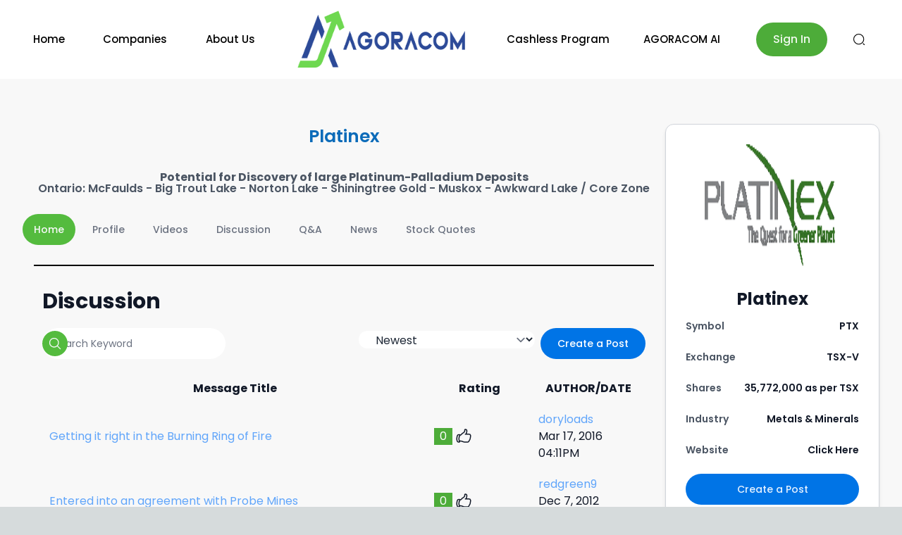

--- FILE ---
content_type: text/html; charset=utf-8
request_url: https://agoracom.com/ir/Platinex
body_size: 3088
content:
<!DOCTYPE html><html lang="en" class="__className_51684b"><head><meta charSet="utf-8"/><meta name="viewport" content="width=device-width, initial-scale=1"/><link rel="preload" as="font" href="/_next/static/media/0484562807a97172-s.p.woff2" crossorigin="" type="font/woff2"/><link rel="preload" as="font" href="/_next/static/media/4c285fdca692ea22-s.p.woff2" crossorigin="" type="font/woff2"/><link rel="preload" as="font" href="/_next/static/media/8888a3826f4a3af4-s.p.woff2" crossorigin="" type="font/woff2"/><link rel="preload" as="font" href="/_next/static/media/b957ea75a84b6ea7-s.p.woff2" crossorigin="" type="font/woff2"/><link rel="preload" as="font" href="/_next/static/media/e4af272ccee01ff0-s.p.woff2" crossorigin="" type="font/woff2"/><link rel="preload" as="font" href="/_next/static/media/eafabf029ad39a43-s.p.woff2" crossorigin="" type="font/woff2"/><link rel="stylesheet" href="/_next/static/css/1d8612a946386ea9.css" data-precedence="next"/><link rel="stylesheet" href="/_next/static/css/33b210702e5fc924.css" data-precedence="next"/><link rel="preload" href="/_next/static/chunks/webpack-030cce59a8226a49.js" as="script" fetchPriority="low"/><script src="/_next/static/chunks/fd9d1056-9ec4b9c3a5894ac7.js" async=""></script><script src="/_next/static/chunks/596-81cc8f33a0d6d192.js" async=""></script><script src="/_next/static/chunks/main-app-d3d9a5cfae5c7da0.js" async=""></script><link rel="preload" as="style" href="/_next/static/css/8aee48eb52f4c731.css"/><link rel="preload" as="style" href="/_next/static/css/8af87a77e681cdd1.css"/><link rel="preload" as="script" href="https://www.googletagmanager.com/gtag/js?id=G-8LQMQ037W7"/><link rel="preload" as="script" href="https://qmod.quotemedia.com/js/qmodLoader.js"/><title>Agoracom: Small Cap Investment - Home</title><link rel="icon" href="/favicon.ico" type="image/x-icon" sizes="16x16"/><meta name="next-size-adjust"/><link href="https://fonts.googleapis.com/css2?family=Montserrat:wght@400;500;600;700&amp;display=swap" rel="stylesheet"/><script src="/_next/static/chunks/polyfills-78c92fac7aa8fdd8.js" noModule=""></script></head><body class=""><div class="bg-[#f8f8f8] text-base dark:bg-neutral-900/95 text-neutral-900 dark:text-neutral-200"></div><script src="/_next/static/chunks/webpack-030cce59a8226a49.js" async=""></script><script>(self.__next_f=self.__next_f||[]).push([0])</script><script>self.__next_f.push([1,"1:HL[\"/_next/static/media/0484562807a97172-s.p.woff2\",{\"as\":\"font\",\"type\":\"font/woff2\"}]\n2:HL[\"/_next/static/media/4c285fdca692ea22-s.p.woff2\",{\"as\":\"font\",\"type\":\"font/woff2\"}]\n3:HL[\"/_next/static/media/8888a3826f4a3af4-s.p.woff2\",{\"as\":\"font\",\"type\":\"font/woff2\"}]\n4:HL[\"/_next/static/media/b957ea75a84b6ea7-s.p.woff2\",{\"as\":\"font\",\"type\":\"font/woff2\"}]\n5:HL[\"/_next/static/media/e4af272ccee01ff0-s.p.woff2\",{\"as\":\"font\",\"type\":\"font/woff2\"}]\n6:HL[\"/_next/static/media/eafabf029ad39a43-s.p.woff2\",{\"as\":\"font\","])</script><script>self.__next_f.push([1,"\"type\":\"font/woff2\"}]\n7:HL[\"/_next/static/css/1d8612a946386ea9.css\",{\"as\":\"style\"}]\n8:HL[\"/_next/static/css/33b210702e5fc924.css\",{\"as\":\"style\"}]\n0:\"$L9\"\n"])</script><script>self.__next_f.push([1,"a:HL[\"/_next/static/css/8aee48eb52f4c731.css\",{\"as\":\"style\"}]\nb:HL[\"/_next/static/css/8af87a77e681cdd1.css\",{\"as\":\"style\"}]\n"])</script><script>self.__next_f.push([1,"c:I{\"id\":57948,\"chunks\":[\"2272:static/chunks/webpack-030cce59a8226a49.js\",\"2971:static/chunks/fd9d1056-9ec4b9c3a5894ac7.js\",\"596:static/chunks/596-81cc8f33a0d6d192.js\"],\"name\":\"default\",\"async\":false}\ne:I{\"id\":56628,\"chunks\":[\"2272:static/chunks/webpack-030cce59a8226a49.js\",\"2971:static/chunks/fd9d1056-9ec4b9c3a5894ac7.js\",\"596:static/chunks/596-81cc8f33a0d6d192.js\"],\"name\":\"\",\"async\":false}\n"])</script><script>self.__next_f.push([1,"f:I{\"id\":83015,\"chunks\":[\"9461:static/chunks/41ade5dc-85f68e9798f9bbc6.js\",\"1866:static/chunks/e37a0b60-b436cec589ebdecd.js\",\"1176:static/chunks/1176-76e1d797f811eeab.js\",\"514:static/chunks/514-51d6f5c08f7398b6.js\",\"3222:static/chunks/3222-3654789746a9efa4.js\",\"1273:static/chunks/1273-f1a51a9231b371e7.js\",\"9450:static/chunks/9450-c59902928179753d.js\",\"8803:static/chunks/8803-8859cb8742db4ac1.js\",\"5512:static/chunks/5512-98d8fcb00d426ed8.js\",\"2067:static/chunks/2067-10440a4aba37062b.js\",\"3185:static/chunks/app/layout-89296547902dc3c4.js\"],\"name\":\"\",\"async\":false}\n"])</script><script>self.__next_f.push([1,"10:I{\"id\":14566,\"chunks\":[\"9461:static/chunks/41ade5dc-85f68e9798f9bbc6.js\",\"1866:static/chunks/e37a0b60-b436cec589ebdecd.js\",\"1176:static/chunks/1176-76e1d797f811eeab.js\",\"514:static/chunks/514-51d6f5c08f7398b6.js\",\"3222:static/chunks/3222-3654789746a9efa4.js\",\"1273:static/chunks/1273-f1a51a9231b371e7.js\",\"9450:static/chunks/9450-c59902928179753d.js\",\"8803:static/chunks/8803-8859cb8742db4ac1.js\",\"5512:static/chunks/5512-98d8fcb00d426ed8.js\",\"2067:static/chunks/2067-10440a4aba37062b.js\",\"3185:static/chunks/app/layout-89296547902dc3c4.js\"],\"name\":\"\",\"async\":false}\n"])</script><script>self.__next_f.push([1,"11:I{\"id\":47767,\"chunks\":[\"2272:static/chunks/webpack-030cce59a8226a49.js\",\"2971:static/chunks/fd9d1056-9ec4b9c3a5894ac7.js\",\"596:static/chunks/596-81cc8f33a0d6d192.js\"],\"name\":\"default\",\"async\":false}\n12:I{\"id\":57920,\"chunks\":[\"2272:static/chunks/webpack-030cce59a8226a49.js\",\"2971:static/chunks/fd9d1056-9ec4b9c3a5894ac7.js\",\"596:static/chunks/596-81cc8f33a0d6d192.js\"],\"name\":\"default\",\"async\":false}\n"])</script><script>self.__next_f.push([1,"14:I{\"id\":99833,\"chunks\":[\"9461:static/chunks/41ade5dc-85f68e9798f9bbc6.js\",\"6990:static/chunks/13b76428-ccac6b34b8b9518b.js\",\"3070:static/chunks/8012d7e2-ffa912404a0aabcf.js\",\"1176:static/chunks/1176-76e1d797f811eeab.js\",\"514:static/chunks/514-51d6f5c08f7398b6.js\",\"3222:static/chunks/3222-3654789746a9efa4.js\",\"5879:static/chunks/5879-5707e8b4081e9295.js\",\"7724:static/chunks/7724-d5dd66703deb27a1.js\",\"5623:static/chunks/5623-8b6cbc2e8aa5c284.js\",\"3574:static/chunks/3574-ec22930e6f698b70.js\",\"8939:static/chunks/8939-7e7680e4ba8baa64.js\",\"1273:static/chunks/1273-f1a51a9231b371e7.js\",\"9450:static/chunks/9450-c59902928179753d.js\",\"8803:static/chunks/8803-8859cb8742db4ac1.js\",\"2333:static/chunks/2333-23ea5609e958b117.js\",\"5654:static/chunks/5654-5efb02298d2a9014.js\",\"2457:static/chunks/2457-904e1320ab7dc274.js\",\"2046:static/chunks/2046-683ab361851c6684.js\",\"5094:static/chunks/5094-2b78c8b355d5b02a.js\",\"2067:static/chunks/2067-10440a4aba37062b.js\",\"9683:static/chunks/9683-61b0ab21fa8ae082.js\",\"6507:static/chunks/6507-7b4c9a88b4310722.js\",\"6925:static/chunks/6925-61629a7a8960e624.js\",\"9833:static/chunks/9833-6e9c697467fe98e5.js\",\"5355:static/chunks/app/ir/[id]/page-1c1001938ed862d9.js\"],\"name\":\"\",\"async\":false}\n"])</script><script>self.__next_f.push([1,"9:[[[\"$\",\"link\",\"0\",{\"rel\":\"stylesheet\",\"href\":\"/_next/static/css/1d8612a946386ea9.css\",\"precedence\":\"next\"}],[\"$\",\"link\",\"1\",{\"rel\":\"stylesheet\",\"href\":\"/_next/static/css/33b210702e5fc924.css\",\"precedence\":\"next\"}]],[\"$\",\"$Lc\",null,{\"buildId\":\"DOm9GyDztB9azLt8in8Az\",\"assetPrefix\":\"\",\"initialCanonicalUrl\":\"/ir/Platinex\",\"initialTree\":[\"\",{\"children\":[\"ir\",{\"children\":[[\"id\",\"Platinex\",\"d\"],{\"children\":[\"__PAGE__\",{}]}]}]},\"$undefined\",\"$undefined\",true],\"initialHead\":[false,\"$Ld\"],\"globalErrorComponent\":\"$e\",\"children\":[null,[\"$\",\"html\",null,{\"lang\":\"en\",\"className\":\"__className_51684b\",\"children\":[[\"$\",\"head\",null,{\"children\":[\"$\",\"link\",null,{\"href\":\"https://fonts.googleapis.com/css2?family=Montserrat:wght@400;500;600;700\u0026display=swap\",\"rel\":\"stylesheet\"}]}],[\"$\",\"$Lf\",null,{\"id\":\"google-analytics\",\"strategy\":\"afterInteractive\",\"src\":\"https://www.googletagmanager.com/gtag/js?id=G-8LQMQ037W7\"}],[\"$\",\"$Lf\",null,{\"id\":\"google-analytics-init\",\"strategy\":\"afterInteractive\",\"children\":\"\\n          window.dataLayer = window.dataLayer || [];\\n          function gtag(){dataLayer.push(arguments);}\\n          gtag('js', new Date());\\n          gtag('config', 'G-8LQMQ037W7', {\\n            page_path: window.location.pathname,\\n          });\\n        \"}],[\"$\",\"$Lf\",null,{\"id\":\"qmod\",\"type\":\"application/javascript\",\"src\":\"https://qmod.quotemedia.com/js/qmodLoader.js\",\"data-qmod-wmid\":\"92583\"}],[\"$\",\"body\",null,{\"className\":\"\",\"children\":[\"$\",\"div\",null,{\"className\":\"bg-[#f8f8f8] text-base dark:bg-neutral-900/95 text-neutral-900 dark:text-neutral-200\",\"children\":[\"$\",\"$L10\",null,{\"children\":[\"$\",\"$L11\",null,{\"parallelRouterKey\":\"children\",\"segmentPath\":[\"children\"],\"loading\":\"$undefined\",\"loadingStyles\":\"$undefined\",\"hasLoading\":false,\"error\":\"$undefined\",\"errorStyles\":\"$undefined\",\"template\":[\"$\",\"$L12\",null,{}],\"templateStyles\":\"$undefined\",\"notFound\":[[\"$\",\"title\",null,{\"children\":\"404: This page could not be found.\"}],[\"$\",\"div\",null,{\"style\":{\"fontFamily\":\"system-ui,\\\"Segoe UI\\\",Roboto,Helvetica,Arial,sans-serif,\\\"Apple Color Emoji\\\",\\\"Segoe UI Emoji\\\"\",\"height\":\"100vh\",\"textAlign\":\"center\",\"display\":\"flex\",\"flexDirection\":\"column\",\"alignItems\":\"center\",\"justifyContent\":\"center\"},\"children\":[\"$\",\"div\",null,{\"children\":[[\"$\",\"style\",null,{\"dangerouslySetInnerHTML\":{\"__html\":\"body{color:#000;background:#fff;margin:0}.next-error-h1{border-right:1px solid rgba(0,0,0,.3)}@media (prefers-color-scheme:dark){body{color:#fff;background:#000}.next-error-h1{border-right:1px solid rgba(255,255,255,.3)}}\"}}],[\"$\",\"h1\",null,{\"className\":\"next-error-h1\",\"style\":{\"display\":\"inline-block\",\"margin\":\"0 20px 0 0\",\"padding\":\"0 23px 0 0\",\"fontSize\":24,\"fontWeight\":500,\"verticalAlign\":\"top\",\"lineHeight\":\"49px\"},\"children\":\"404\"}],[\"$\",\"div\",null,{\"style\":{\"display\":\"inline-block\"},\"children\":[\"$\",\"h2\",null,{\"style\":{\"fontSize\":14,\"fontWeight\":400,\"lineHeight\":\"49px\",\"margin\":0},\"children\":\"This page could not be found.\"}]}]]}]}]],\"notFoundStyles\":[],\"childProp\":{\"current\":[\"$\",\"$L11\",null,{\"parallelRouterKey\":\"children\",\"segmentPath\":[\"children\",\"ir\",\"children\"],\"loading\":\"$undefined\",\"loadingStyles\":\"$undefined\",\"hasLoading\":false,\"error\":\"$undefined\",\"errorStyles\":\"$undefined\",\"template\":[\"$\",\"$L12\",null,{}],\"templateStyles\":\"$undefined\",\"notFound\":\"$undefined\",\"notFoundStyles\":\"$undefined\",\"childProp\":{\"current\":[null,[\"$\",\"div\",null,{\"children\":[\" \",[\"$\",\"$L11\",null,{\"parallelRouterKey\":\"children\",\"segmentPath\":[\"children\",\"ir\",\"children\",[\"id\",\"Platinex\",\"d\"],\"children\"],\"loading\":\"$undefined\",\"loadingStyles\":\"$undefined\",\"hasLoading\":false,\"error\":\"$undefined\",\"errorStyles\":\"$undefined\",\"template\":[\"$\",\"$L12\",null,{}],\"templateStyles\":\"$undefined\",\"notFound\":\"$undefined\",\"notFoundStyles\":\"$undefined\",\"childProp\":{\"current\":[\"$L13\",[\"$\",\"$L14\",null,{\"params\":{\"id\":\"Platinex\"},\"searchParams\":{}}],null],\"segment\":\"__PAGE__\"},\"styles\":[[\"$\",\"link\",\"0\",{\"rel\":\"stylesheet\",\"href\":\"/_next/static/css/8aee48eb52f4c731.css\",\"precedence\":\"next\"}],[\"$\",\"link\",\"1\",{\"rel\":\"stylesheet\",\"href\":\"/_next/static/css/8af87a77e681cdd1.css\",\"precedence\":\"next\"}]]}],\" \"]}],null],\"segment\":[\"id\",\"Platinex\",\"d\"]},\"styles\":[]}],\"segment\":\"ir\"},\"styles\":[]}]}]}]}]]}],null]}]]\n"])</script><script>self.__next_f.push([1,"d:[[\"$\",\"meta\",\"0\",{\"charSet\":\"utf-8\"}],[\"$\",\"title\",\"1\",{\"children\":\"Agoracom: Small Cap Investment - Home\"}],[\"$\",\"meta\",\"2\",{\"name\":\"viewport\",\"content\":\"width=device-width, initial-scale=1\"}],[\"$\",\"link\",\"3\",{\"rel\":\"icon\",\"href\":\"/favicon.ico\",\"type\":\"image/x-icon\",\"sizes\":\"16x16\"}],[\"$\",\"meta\",\"4\",{\"name\":\"next-size-adjust\"}]]\n13:null\n"])</script><script defer src="https://static.cloudflareinsights.com/beacon.min.js/vcd15cbe7772f49c399c6a5babf22c1241717689176015" integrity="sha512-ZpsOmlRQV6y907TI0dKBHq9Md29nnaEIPlkf84rnaERnq6zvWvPUqr2ft8M1aS28oN72PdrCzSjY4U6VaAw1EQ==" data-cf-beacon='{"version":"2024.11.0","token":"b04bfb8c82174e489f6de0280d76b6e7","server_timing":{"name":{"cfCacheStatus":true,"cfEdge":true,"cfExtPri":true,"cfL4":true,"cfOrigin":true,"cfSpeedBrain":true},"location_startswith":null}}' crossorigin="anonymous"></script>
</body></html>

--- FILE ---
content_type: text/css; charset=UTF-8
request_url: https://agoracom.com/_next/static/css/f5fdb8ada635335a.css
body_size: -358
content:
.image{-o-object-fit:unset;object-fit:unset;height:7rem}@media (max-width:700px){.image{-o-object-fit:cover;object-fit:cover;height:auto!important}}

--- FILE ---
content_type: application/javascript; charset=UTF-8
request_url: https://agoracom.com/_next/static/chunks/6507-7b4c9a88b4310722.js
body_size: 4522
content:
"use strict";(self.webpackChunk_N_E=self.webpackChunk_N_E||[]).push([[6507],{6507:function(e,a,s){s.r(a);var r=s(57437),t=s(5464),l=s(26149),i=s(29030),n=s(71197),o=s(46793),d=s(45094),c=s(88620),u=s(18174),m=s(61396),x=s.n(m),h=s(24033),g=s(2265),f=s(43736);a.default=function(e){let{id:a,setEdit:s,fetchListData:m,executeScroll:v}=e;var p,j,b,w,y,N,k,_,C,A,R,O,T,M,S,Z,G,V,E,F;(0,h.useParams)();const[P,q]=(0,g.useState)({}),[B,D]=(0,g.useState)({id:"",created_at:"",avatar_url:"",company_name:"",title:""}),I={1:{email_to_poster:"We have received a violation report regarding your post and have found it in violation of our policy. As such, we have disabled your access to Agoracom.",email_to_reporter:"Thank you for your recent violation report and participating on AGORACOM. The message that you correctly identified as a violation has now been removed. Thank you for your vigilance and helping to keep our forums clean and constructive for the benefit of all AGORACOM members. Keep up the great work! The AGORACOM Team"},2:{email_to_poster:"We have received a violation report regarding your post, however we don\u2019t believe it is in violation of our policy",email_to_reporter:"Thank you for your recent violation report and participating on AGORACOM. We don\u2019t believe this post is in violation of our policy. Thank you for your vigilance and helping to keep our forums clean and constructive for the benefit of all AGORACOM members. Keep up the great work! The AGORACOM Team"},3:{email_to_poster:"We have received a violation report regarding your post and have found it in violation of our policy.",email_to_reporter:"Thank you for your recent violation report and participating on AGORACOM. The message that you correctly identified as a violation has now been removed. Thank you for your vigilance and helping to keep our forums clean and constructive for the benefit of all AGORACOM members. Keep up the great work! The AGORACOM Team"}},[z,L]=(0,g.useState)(!1),[W,U]=((0,h.useRouter)(),(0,g.useState)(!1)),[H,K]=(0,g.useState)([]),[J,Q]=(0,g.useState)({delete_message:!1,ban_address:!1,email_to_poster:"",email_to_reporter:"",reason:"",status_id:2}),[X,Y]=(0,g.useState)({2:"Ignore Violation",3:"Warn User"}),$=(e,a)=>{Q({...J,[e]:a})};(0,g.useEffect)((()=>{const e=I[J.status_id.toString()];Q({...J,...e})}),[J.status_id]),(0,g.useEffect)((()=>{ee(a)}),[]);const ee=async e=>{L(!0);const a=await(0,d.AF)(e);L(!1),q(a.data);let s=a.data.message;!s.current_user_hub_leader||"level1"!=s.user_level&&"level2"!=s.user_level||(Y((e=>({...e,1:"Ban User"}))),Q((e=>({...e,status_id:1})))),D({...B,id:a.data.message.id,created_at:a.data.message.created_at,avatar_url:a.data.message.avatar_url,company_name:a.data.message.company_name,title:a.data.message.title})},[ae,se]=(0,g.useState)([]),re="font-semibold text-md max-md:text-sm text-gray-600 dark:text-gray-200 line-clamp-5 text-right",te=null===(p=P.reporter)||void 0===p?void 0:p.rating_votes.split(" ");return(0,r.jsx)("div",{className:"w-full p-6 bg-white dark:bg-neutral-900",children:z?(0,r.jsx)("div",{className:"flex items-center justify-center py-10",children:(0,r.jsxs)("svg",{"aria-hidden":"true",className:"w-20 h-20 mr-2 text-gray-200 animate-spin dark:text-gray-600 fill-blue-600",viewBox:"0 0 100 101",fill:"none",xmlns:"http://www.w3.org/2000/svg",children:[(0,r.jsx)("path",{d:"M100 50.5908C100 78.2051 77.6142 100.591 50 100.591C22.3858 100.591 0 78.2051 0 50.5908C0 22.9766 22.3858 0.59082 50 0.59082C77.6142 0.59082 100 22.9766 100 50.5908ZM9.08144 50.5908C9.08144 73.1895 27.4013 91.5094 50 91.5094C72.5987 91.5094 90.9186 73.1895 90.9186 50.5908C90.9186 27.9921 72.5987 9.67226 50 9.67226C27.4013 9.67226 9.08144 27.9921 9.08144 50.5908Z",fill:"currentColor"}),(0,r.jsx)("path",{d:"M93.9676 39.0409C96.393 38.4038 97.8624 35.9116 97.0079 33.5539C95.2932 28.8227 92.871 24.3692 89.8167 20.348C85.8452 15.1192 80.8826 10.7238 75.2124 7.41289C69.5422 4.10194 63.2754 1.94025 56.7698 1.05124C51.7666 0.367541 46.6976 0.446843 41.7345 1.27873C39.2613 1.69328 37.813 4.19778 38.4501 6.62326C39.0873 9.04874 41.5694 10.4717 44.0505 10.1071C47.8511 9.54855 51.7191 9.52689 55.5402 10.0491C60.8642 10.7766 65.9928 12.5457 70.6331 15.2552C75.2735 17.9648 79.3347 21.5619 82.5849 25.841C84.9175 28.9121 86.7997 32.2913 88.1811 35.8758C89.083 38.2158 91.5421 39.6781 93.9676 39.0409Z",fill:"currentFill"})]})}):(0,r.jsxs)(r.Fragment,{children:[(0,r.jsxs)("div",{className:"flex justify-between gap-2 mt-2 mb-6",children:[(0,r.jsx)("h3",{className:" text-2xl font-bold",children:"Resolve Violation"}),(0,r.jsx)(l.Z,{sizeClass:"py-2.5 px-5",onClick:()=>s(!1),children:"Back"})]}),(0,r.jsx)(i.Z,{className:"p-3 hover:bg-neutral-200 dark:hover:bg-neutral-700 mb-3",post:B,isViolation:!0}),(0,r.jsx)("h1",{className:"mt-3 font-semibold text-sm text-gray-600 dark:text-gray-200",dangerouslySetInnerHTML:{__html:P.message?P.message.content:""}}),(0,r.jsx)(n.Z,{className:"py-4",desc:"",children:"Reporter"}),(0,r.jsxs)("div",{className:"grid grid-cols-1 gap-5 container",children:[(0,r.jsxs)("div",{className:"flex flex-row justify-center gap-2",children:[(0,r.jsx)("div",{className:" w-1/4",children:(0,r.jsx)("h1",{className:re,children:"Reported By:"})}),(0,r.jsxs)("div",{className:"grid grid-flow-row gap-1 w-3/4",children:[(0,r.jsx)(x(),{className:"text-secondary-400",href:"/members/".concat(null===(b=P)||void 0===b||null===(j=b.reporter)||void 0===j?void 0:j.id),children:(0,r.jsx)("h1",{children:null===(y=P)||void 0===y||null===(w=y.reporter)||void 0===w?void 0:w.username})}),(0,r.jsx)(f.Z,{count:5,isHalf:!0,value:null===(N=P.reporter)||void 0===N?void 0:N.rating,edit:!1,size:24,activeColor:"#ffd700"}),(0,r.jsxs)("h1",{children:["Rating: ",te?te[0]+" ("+te[1]+" Votes)":""," "]}),(0,r.jsxs)("h1",{children:["Ranking Points: ",null===(k=P.reporter)||void 0===k?void 0:k.ranking_points]}),(0,r.jsxs)("h1",{children:["Role: ",null===(_=P.reporter)||void 0===_?void 0:_.role]}),(0,r.jsxs)("h1",{children:["Member since: ",(0,c.t)(null===(C=P.reporter)||void 0===C?void 0:C.created_at)]}),(0,r.jsxs)("h1",{children:["Violations: ",null===(A=P.reporter)||void 0===A?void 0:A.violation_count]})]})]}),(0,r.jsxs)("div",{className:"flex flex-row justify-center gap-2",children:[(0,r.jsx)("div",{className:"w-1/4",children:(0,r.jsx)("h1",{className:re,children:"Violation type:"})}),(0,r.jsx)("div",{className:"grid grid-flow-row gap-2 w-3/4",children:(0,r.jsx)("h1",{children:null===(R=P)||void 0===R?void 0:R.type_name})})]}),(0,r.jsxs)("div",{className:"flex flex-row justify-center gap-2",children:[(0,r.jsx)("div",{className:" w-1/4",children:(0,r.jsx)("h1",{className:re,children:"Report Comments:"})}),(0,r.jsx)("div",{className:"grid grid-flow-row gap-2 w-3/4",children:(0,r.jsx)("h1",{children:null===(O=P)||void 0===O?void 0:O.comment})})]}),(0,r.jsxs)("div",{className:"flex flex-row justify-center gap-2",children:[(0,r.jsx)("div",{className:" w-1/4",children:(0,r.jsx)("h1",{className:re,children:"Date Reported:"})}),(0,r.jsx)("div",{className:"grid grid-flow-row gap-2 w-3/4",children:(0,r.jsx)("h1",{children:"Fri Apr 28 2023, 10:34PM"})})]})]}),(0,r.jsx)("div",{className:"py-4 my-4 h-10 flex items-center w-full bg-red-600",children:(0,r.jsx)("h1",{className:"text-white px-4 font-bold",children:"Action Taken"})}),(0,r.jsxs)("div",{className:"grid grid-cols-1 gap-5 ",children:[(0,r.jsxs)("div",{className:"flex flex-row justify-center gap-2",children:[(0,r.jsx)("div",{className:"flex items-center justify-end w-1/4",children:(0,r.jsx)("h1",{className:re,children:"Action:"})}),(0,r.jsx)("div",{className:"flex justify-start w-3/4",children:(0,r.jsx)(o.Z,{menuDropdown:X,selectedValue:J.status_id,setMenu:e=>{$("status_id",parseInt(e))}})})]}),1===(null===(T=J)||void 0===T?void 0:T.status_id)?(0,r.jsx)("div",{className:"grid grid-cols-1 gap-5 ",children:(0,r.jsxs)("div",{className:"flex flex-row justify-center gap-2",children:[(0,r.jsx)("div",{className:"flex items-center justify-end w-1/4"}),(0,r.jsxs)("div",{className:"flex flex-col w-3/4",children:[(0,r.jsxs)("div",{className:"flex items-center mb-4",children:[(0,r.jsx)("input",{checked:null===(M=J)||void 0===M?void 0:M.ban_address,onChange:e=>$("ban_address",e.target.checked),id:"default-checkbox",type:"checkbox",value:"",className:"w-4 h-4 text-blue-600 bg-gray-100 border-gray-300 rounded focus:ring-blue-500 dark:focus:ring-blue-600 dark:ring-offset-gray-800 focus:ring-2 dark:bg-gray-700 dark:border-gray-600"}),(0,r.jsx)("label",{htmlFor:"default-checkbox",className:"ms-2 text-sm font-medium text-gray-900 dark:text-gray-300",children:"Ban this IP address (note: 0 other unique users have visited from this IP)"})]}),(0,r.jsxs)("div",{className:"flex items-center",children:[(0,r.jsx)("input",{checked:null===(S=J)||void 0===S?void 0:S.delete_message,onChange:e=>$("delete_message",e.target.checked),id:"checked-checkbox",type:"checkbox",value:"",className:"w-4 h-4 text-blue-600 bg-gray-100 border-gray-300 rounded focus:ring-blue-500 dark:focus:ring-blue-600 dark:ring-offset-gray-800 focus:ring-2 dark:bg-gray-700 dark:border-gray-600"}),(0,r.jsx)("label",{htmlFor:"checked-checkbox",className:"ms-2 text-sm font-medium text-gray-900 dark:text-gray-300",children:"Delete offending message"})]})]})]})}):(0,r.jsx)(r.Fragment,{}),(0,r.jsx)("div",{className:"grid grid-cols-1 gap-5 ",children:(0,r.jsxs)("div",{className:"flex flex-row justify-center gap-2",children:[(0,r.jsx)("div",{className:"flex justify-end w-1/4",children:(0,r.jsxs)("h1",{className:re,children:["To Poster ( ",P.message&&P.message.user_path," ):"]})}),(0,r.jsx)("div",{className:"w-[50vw]",children:(0,r.jsx)("div",{className:"flex-shrink-0 w-full",children:(0,r.jsx)("form",{className:"relative",children:(0,r.jsx)("textarea",{required:!0,"aria-required":!0,disabled:!0,value:null===(Z=J)||void 0===Z?void 0:Z.email_to_poster,onChange:e=>$("email_to_poster",e.target.value),className:"text-neutral-800 border-neutral-300 h-44 w-full px-4 dark:text-neutral-200 max-md:w-full dark:bg-neutral-800"})})})})]})}),(0,r.jsx)("div",{className:"grid grid-cols-1 gap-5 ",children:(0,r.jsxs)("div",{className:"flex flex-row justify-center gap-2",children:[(0,r.jsx)("div",{className:"flex justify-end w-1/4",children:(0,r.jsxs)("h1",{className:re,children:["To Reporter ( ",null===(V=P)||void 0===V||null===(G=V.reporter)||void 0===G?void 0:G.username," ):"]})}),(0,r.jsx)("div",{className:"w-[50vw]",children:(0,r.jsx)("div",{className:"flex-shrink-0 w-full",children:(0,r.jsx)("form",{className:"relative",children:(0,r.jsx)("textarea",{required:!0,"aria-required":!0,disabled:!0,value:null===(E=J)||void 0===E?void 0:E.email_to_reporter,onChange:e=>$("email_to_reporter",e.target.value),className:"text-neutral-800 border-neutral-300 h-44 w-full px-4 dark:text-neutral-200 max-md:w-full dark:bg-neutral-800"})})})})]})}),(0,r.jsx)("div",{className:"grid grid-cols-1 gap-5 ",children:(0,r.jsxs)("div",{className:"flex flex-row justify-center gap-2",children:[(0,r.jsx)("div",{className:"flex justify-end w-1/4",children:(0,r.jsx)("h1",{className:re,children:"Ban Reason:"})}),(0,r.jsx)("div",{className:"w-[50vw]",children:(0,r.jsx)("div",{className:"flex-shrink-0 w-full",children:(0,r.jsx)("form",{className:"relative",children:(0,r.jsx)("textarea",{required:!0,"aria-required":!0,value:null===(F=J)||void 0===F?void 0:F.reason,onChange:e=>$("reason",e.target.value),className:"text-neutral-800 border-neutral-300 h-44 w-full px-4 dark:text-neutral-200 max-md:w-full dark:bg-neutral-800"})})})})]})}),H.length>0&&H.map(((e,a)=>(0,r.jsx)("div",{className:"p-4 mt-4 text-sm text-red-800 rounded-lg bg-red-50 dark:bg-gray-800 dark:text-red-400",role:"alert",children:e},a))),(0,r.jsx)("div",{className:"py-4 px-3 flex flex-row items-center justify-center gap-4 ",children:(0,r.jsx)(t.Z,{sizeClass:"py-2.5 px-4",loading:W,onClick:async e=>{e.stopPropagation(),e.preventDefault();try{U(!0),K([]);const e=await(0,d.yc)(a,J);U(!1),200===e.status?((0,u.Z)({title:"Violation Updated successfully",text:"",icon:"success",timer:3e3}),s(!1),m(),v()):(0,u.Z)({title:"Some Error Occured",text:"",icon:"error",timer:3e3})}catch(e){var r,t,l,i,n,o,c;if(U(!1),(null===(i=e)||void 0===i||null===(l=i.response)||void 0===l||null===(t=l.data)||void 0===t||null===(r=t.errors)||void 0===r?void 0:r.length)>0)K(null===(c=e)||void 0===c||null===(o=c.response)||void 0===o||null===(n=o.data)||void 0===n?void 0:n.errors);else K(["Something went wrong. Try again"])}},children:"Save"})})]})]})})}},26149:function(e,a,s){var r=s(57437),t=(s(2265),s(28957));a.Z=e=>(0,r.jsx)(t.Z,{...e,pattern:"secondary"})},29030:function(e,a,s){var r=s(57437),t=s(61396),l=s.n(t),i=(s(2265),s(91204)),n=s(99099),o=s(91990),d=s(88620);a.Z=e=>{let{className:a="h-full",post:s,avatar:t,screen:c="",isViolation:u=!1}=e;var m,x;const{title:h,company:g,company_name:f,content:v,cover_photo_url:p,href:j,created_at:b,rating_total:w,company_logo_url:y}=s;return(0,r.jsxs)("div",{className:"nc-Card3Small  relative flex flex-row justify-between items-center w-full ".concat(a),children:[(0,r.jsxs)("div",{className:"flex w-[85%] lg:w-fit h-fit",children:[(0,r.jsxs)("div",{className:"w-[15%] flex flex-col justify-center items-center gap-2 lg:w-fit h-full my-auto mr-0 lg:mr-6",children:[(0,r.jsx)(i.Z,{radius:"rounded-full",sizeClass:"h-12 w-12 text-sm",imgUrl:(e=>{var a;return(null===(a=e)||void 0===a?void 0:a.toString().includes("s3.amazonaws.com"))?e:n.default})(null===(m=s)||void 0===m?void 0:m.user_avatar)}),(0,r.jsx)("span",{className:" max-sm:hidden text-sm font-semibold",children:null===(x=s)||void 0===x?void 0:x.username})]}),(0,r.jsxs)("div",{className:"flex flex-row gap-3 w-[85%] lg:w-auto pr-0 lg:pr-6 pl-2",children:[!u&&(0,r.jsx)(l(),{href:"discussion"==c?"":j||"/",className:"absolute inset-0",title:h}),(0,r.jsxs)("div",{className:"relative w-full",children:[(0,r.jsx)("h2",{className:"nc-card-title block text-md lg:text-base font-medium sm:font-semibold text-neutral-900 dark:text-neutral-100",children:u?(0,r.jsx)("span",{className:"line-clamp-2",children:h}):(0,r.jsx)(l(),{href:"discussion"==c?"":j||"/",className:"".concat("discussion"==c?"":"line-clamp-2"),title:h,children:h})}),(0,r.jsx)("h2",{className:"nc-card-subtitle block text-sm lg:text-md font-semibold text-gray-700 dark:text-gray-300 mt-3",children:u?(0,r.jsx)("span",{className:"line-clamp-2",children:g?g.name:f}):(0,r.jsx)(l(),{href:"discussion"==c?"":j||"/",className:"line-clamp-2",title:h,children:g?g.name:f})}),(0,r.jsx)("h2",{className:"nc-card-subtitle block text-sm lg:text-md font-semibold text-gray-700 dark:text-gray-300 mt-3",children:"discussion"==c||u?(0,r.jsx)(r.Fragment,{}):(0,r.jsx)(l(),{href:"discussion"==c?"":j||"/",className:"line-clamp-2",title:h,dangerouslySetInnerHTML:{__html:v}})}),(0,r.jsx)("div",{className:"text-sm text-neutral-500 font-normal",children:(0,d.t)(b)})]})]})]}),u?(0,r.jsx)(r.Fragment,{}):(0,r.jsx)("div",{className:"w-[15%] lg:w-auto flex items-end",children:(0,r.jsxs)("button",{type:"button",className:"relative inline-flex items-center p-3 text-sm font-medium text-center text-white bg-blue-700 rounded-lg hover:bg-blue-800 focus:ring-4 focus:outline-none focus:ring-blue-300 dark:bg-blue-600 dark:hover:bg-blue-700 dark:focus:ring-blue-800",children:[(0,r.jsx)(o.Z,{className:"w-7 h-7"}),(0,r.jsx)("span",{className:"sr-only",children:"Notifications"}),(0,r.jsx)("div",{className:"absolute inline-flex items-center justify-center w-6 h-6 text-xs font-bold text-white bg-red-500 border-2 border-white rounded-full -top-2 -end-2 dark:border-gray-900",children:w})]})})]})}},46793:function(e,a,s){var r=s(57437),t=s(2265);const l=t.forwardRef(((e,a)=>{let{placeholder:s="Placeholder",menuDropdown:l={},selectedValue:i=0,setMenu:n,rounded:o="rounded-full",className:d="",disabled:c=!1,width:u=""}=e;var m;const[x,h]=(0,t.useState)(!1),g=(0,t.useRef)(null);return(0,t.useEffect)((()=>{function e(e){g.current&&!g.current.contains(e.target)&&x&&h(!1)}return document.addEventListener("mousedown",e),()=>{document.removeEventListener("mousedown",e)}}),[g,x]),(0,r.jsx)("div",{className:"flex-shrink-0 lg:mr-2 mb-2 lg:mb-0 grow lg:grow-0 w-full ".concat(u?"lg:w-".concat(u):"lg:w-[250px]"," ").concat(d),children:(0,r.jsx)("select",{value:i,disabled:c,onChange:e=>n(e.target.value),className:"text-neutral-800 px-5 mt-1 rounded dark:text-neutral-200 block w-full border-neutral-200 focus:border-primary-300 focus:ring focus:ring-primary-200/50 bg-white dark:border-neutral-500 dark:focus:ring-primary-500/30 dark:bg-neutral-900 ".concat(o),children:null===(m=Object.keys(l))||void 0===m?void 0:m.map((e=>(0,r.jsx)("option",{value:e,className:"cursor-pointer !py-2 !px-3 flex ".concat(e===i?"bg-defaultGreen-100 !text-white":""," items-center font-normal text-neutral-6000 dark:text-neutral-400 rounded-md hover:text-neutral-700 hover:bg-neutral-100 dark:hover:bg-neutral-800 dark:hover:text-neutral-200"),children:l[e]},e)))})})}));a.Z=l}}]);

--- FILE ---
content_type: application/javascript; charset=UTF-8
request_url: https://agoracom.com/_next/static/chunks/3222-3654789746a9efa4.js
body_size: 4481
content:
"use strict";(self.webpackChunk_N_E=self.webpackChunk_N_E||[]).push([[3222],{63222:function(e,t,n){Object.defineProperty(t,"__esModule",{value:!0}),Object.defineProperty(t,"Image",{enumerable:!0,get:function(){return y}});const o=n(21024),r=n(68533)._(n(2265)),i=n(54887),a=o._(n(62912)),s=n(32301),l=n(87709),u=n(49469),c=(n(27873),n(22706)),d=o._(n(75033)),f={deviceSizes:[640,750,828,1080,1200,1920,2048,3840],imageSizes:[16,32,48,64,96,128,256,384],path:"/_next/image",loader:"default",dangerouslyAllowSVG:!1,unoptimized:!1};function p(e,t,n,o,r,i){const a=null==e?void 0:e.src;if(!e||e["data-loaded-src"]===a)return;e["data-loaded-src"]=a;("decode"in e?e.decode():Promise.resolve()).catch((()=>{})).then((()=>{if(e.parentElement&&e.isConnected){if("empty"!==t&&r(!0),null==n?void 0:n.current){const t=new Event("load");Object.defineProperty(t,"target",{writable:!1,value:e});let o=!1,r=!1;n.current({...t,nativeEvent:t,currentTarget:e,target:e,isDefaultPrevented:()=>o,isPropagationStopped:()=>r,persist:()=>{},preventDefault:()=>{o=!0,t.preventDefault()},stopPropagation:()=>{r=!0,t.stopPropagation()}})}(null==o?void 0:o.current)&&o.current(e)}}))}function m(e){const[t,n]=r.version.split("."),o=parseInt(t,10),i=parseInt(n,10);return o>18||18===o&&i>=3?{fetchPriority:e}:{fetchpriority:e}}const g=(0,r.forwardRef)(((e,t)=>{let{src:n,srcSet:o,sizes:i,height:a,width:s,decoding:l,className:u,style:c,fetchPriority:d,placeholder:f,loading:g,unoptimized:h,fill:y,onLoadRef:b,onLoadingCompleteRef:v,setBlurComplete:w,setShowAltText:_,onLoad:S,onError:C,...P}=e;return r.default.createElement("img",{...P,...m(d),loading:g,width:s,height:a,decoding:l,"data-nimg":y?"fill":"1",className:u,style:c,sizes:i,srcSet:o,src:n,ref:(0,r.useCallback)((e=>{t&&("function"===typeof t?t(e):"object"===typeof t&&(t.current=e)),e&&(C&&(e.src=e.src),e.complete&&p(e,f,b,v,w))}),[n,f,b,v,w,C,h,t]),onLoad:e=>{p(e.currentTarget,f,b,v,w)},onError:e=>{_(!0),"empty"!==f&&w(!0),C&&C(e)}})}));function h(e){let{isAppRouter:t,imgAttributes:n}=e;const o={as:"image",imageSrcSet:n.srcSet,imageSizes:n.sizes,crossOrigin:n.crossOrigin,referrerPolicy:n.referrerPolicy,...m(n.fetchPriority)};return t&&i.preload?((0,i.preload)(n.src,o),null):r.default.createElement(a.default,null,r.default.createElement("link",{key:"__nimg-"+n.src+n.srcSet+n.sizes,rel:"preload",href:n.srcSet?void 0:n.src,...o}))}const y=(0,r.forwardRef)(((e,t)=>{const n=!(0,r.useContext)(c.RouterContext),o=(0,r.useContext)(u.ImageConfigContext),i=(0,r.useMemo)((()=>{const e=f||o||l.imageConfigDefault,t=[...e.deviceSizes,...e.imageSizes].sort(((e,t)=>e-t)),n=e.deviceSizes.sort(((e,t)=>e-t));return{...e,allSizes:t,deviceSizes:n}}),[o]),{onLoad:a,onLoadingComplete:p}=e,m=(0,r.useRef)(a);(0,r.useEffect)((()=>{m.current=a}),[a]);const y=(0,r.useRef)(p);(0,r.useEffect)((()=>{y.current=p}),[p]);const[b,v]=(0,r.useState)(!1),[w,_]=(0,r.useState)(!1),{props:S,meta:C}=(0,s.getImgProps)(e,{defaultLoader:d.default,imgConf:i,blurComplete:b,showAltText:w});return r.default.createElement(r.default.Fragment,null,r.default.createElement(g,{...S,unoptimized:C.unoptimized,placeholder:C.placeholder,fill:C.fill,onLoadRef:m,onLoadingCompleteRef:y,setBlurComplete:v,setShowAltText:_,ref:t}),C.priority?r.default.createElement(h,{isAppRouter:n,imgAttributes:S}):null)}));("function"===typeof t.default||"object"===typeof t.default&&null!==t.default)&&"undefined"===typeof t.default.__esModule&&(Object.defineProperty(t.default,"__esModule",{value:!0}),Object.assign(t.default,t),e.exports=t.default)},77555:function(e,t,n){Object.defineProperty(t,"__esModule",{value:!0}),Object.defineProperty(t,"AmpStateContext",{enumerable:!0,get:function(){return o}});const o=n(21024)._(n(2265)).default.createContext({})},98551:function(e,t){function n(e){let{ampFirst:t=!1,hybrid:n=!1,hasQuery:o=!1}=void 0===e?{}:e;return t||n&&o}Object.defineProperty(t,"__esModule",{value:!0}),Object.defineProperty(t,"isInAmpMode",{enumerable:!0,get:function(){return n}})},32301:function(e,t,n){Object.defineProperty(t,"__esModule",{value:!0}),Object.defineProperty(t,"getImgProps",{enumerable:!0,get:function(){return l}});n(27873);const o=n(29540),r=n(87709);function i(e){return void 0!==e.default}new Map;function a(e){return"undefined"===typeof e?e:"number"===typeof e?Number.isFinite(e)?e:NaN:"string"===typeof e&&/^[0-9]+$/.test(e)?parseInt(e,10):NaN}function s(e){let{config:t,src:n,unoptimized:o,width:r,quality:i,sizes:a,loader:s}=e;if(o)return{src:n,srcSet:void 0,sizes:void 0};const{widths:l,kind:u}=function(e,t,n){let{deviceSizes:o,allSizes:r}=e;if(n){const e=/(^|\s)(1?\d?\d)vw/g,t=[];for(let o;o=e.exec(n);o)t.push(parseInt(o[2]));if(t.length){const e=.01*Math.min(...t);return{widths:r.filter((t=>t>=o[0]*e)),kind:"w"}}return{widths:r,kind:"w"}}return"number"!==typeof t?{widths:o,kind:"w"}:{widths:[...new Set([t,2*t].map((e=>r.find((t=>t>=e))||r[r.length-1])))],kind:"x"}}(t,r,a),c=l.length-1;return{sizes:a||"w"!==u?a:"100vw",srcSet:l.map(((e,o)=>s({config:t,src:n,quality:i,width:e})+" "+("w"===u?e:o+1)+u)).join(", "),src:s({config:t,src:n,quality:i,width:l[c]})}}function l(e,t){let{src:n,sizes:l,unoptimized:u=!1,priority:c=!1,loading:d,className:f,quality:p,width:m,height:g,fill:h=!1,style:y,onLoad:b,onLoadingComplete:v,placeholder:w="empty",blurDataURL:_,fetchPriority:S,layout:C,objectFit:P,objectPosition:j,lazyBoundary:z,lazyRoot:x,...E}=e;const{imgConf:O,showAltText:M,blurComplete:I,defaultLoader:k}=t;let A,R=O||r.imageConfigDefault;if("allSizes"in R)A=R;else{const e=[...R.deviceSizes,...R.imageSizes].sort(((e,t)=>e-t)),t=R.deviceSizes.sort(((e,t)=>e-t));A={...R,allSizes:e,deviceSizes:t}}let L=E.loader||k;delete E.loader,delete E.srcSet;const D="__next_img_default"in L;if(D){if("custom"===A.loader)throw new Error('Image with src "'+n+'" is missing "loader" prop.\nRead more: https://nextjs.org/docs/messages/next-image-missing-loader')}else{const e=L;L=t=>{const{config:n,...o}=t;return e(o)}}if(C){"fill"===C&&(h=!0);const e={responsive:"100vw",fill:"100vw"},t={intrinsic:{maxWidth:"100%",height:"auto"},responsive:{width:"100%",height:"auto"}}[C];t&&(y={...y,...t});const n=e[C];n&&!l&&(l=n)}let N,U,F="",T=a(m),B=a(g);if(function(e){return"object"===typeof e&&(i(e)||function(e){return void 0!==e.src}(e))}(n)){const e=i(n)?n.default:n;if(!e.src)throw new Error("An object should only be passed to the image component src parameter if it comes from a static image import. It must include src. Received "+JSON.stringify(e));if(!e.height||!e.width)throw new Error("An object should only be passed to the image component src parameter if it comes from a static image import. It must include height and width. Received "+JSON.stringify(e));if(N=e.blurWidth,U=e.blurHeight,_=_||e.blurDataURL,F=e.src,!h)if(T||B){if(T&&!B){const t=T/e.width;B=Math.round(e.height*t)}else if(!T&&B){const t=B/e.height;T=Math.round(e.width*t)}}else T=e.width,B=e.height}n="string"===typeof n?n:F;let q=!c&&("lazy"===d||"undefined"===typeof d);(!n||n.startsWith("data:")||n.startsWith("blob:"))&&(u=!0,q=!1),A.unoptimized&&(u=!0),D&&n.endsWith(".svg")&&!A.dangerouslyAllowSVG&&(u=!0),c&&(S="high");const W=a(p);const G=Object.assign(h?{position:"absolute",height:"100%",width:"100%",left:0,top:0,right:0,bottom:0,objectFit:P,objectPosition:j}:{},M?{}:{color:"transparent"},y),H=I||"empty"===w?null:"blur"===w?'url("data:image/svg+xml;charset=utf-8,'+(0,o.getImageBlurSvg)({widthInt:T,heightInt:B,blurWidth:N,blurHeight:U,blurDataURL:_||"",objectFit:G.objectFit})+'")':'url("'+w+'")';let V=H?{backgroundSize:G.objectFit||"cover",backgroundPosition:G.objectPosition||"50% 50%",backgroundRepeat:"no-repeat",backgroundImage:H}:{};const $=s({config:A,src:n,unoptimized:u,width:T,quality:W,sizes:l,loader:L});return{props:{...E,loading:q?"lazy":d,fetchPriority:S,width:T,height:B,decoding:"async",className:f,style:{...G,...V},sizes:$.sizes,srcSet:$.srcSet,src:$.src},meta:{unoptimized:u,priority:c,placeholder:w,fill:h}}}},62912:function(e,t,n){Object.defineProperty(t,"__esModule",{value:!0}),function(e,t){for(var n in t)Object.defineProperty(e,n,{enumerable:!0,get:t[n]})}(t,{defaultHead:function(){return u},default:function(){return p}});const o=n(21024),r=n(68533)._(n(2265)),i=o._(n(42378)),a=n(77555),s=n(41330),l=n(98551);n(27873);function u(e){void 0===e&&(e=!1);const t=[r.default.createElement("meta",{charSet:"utf-8"})];return e||t.push(r.default.createElement("meta",{name:"viewport",content:"width=device-width"})),t}function c(e,t){return"string"===typeof t||"number"===typeof t?e:t.type===r.default.Fragment?e.concat(r.default.Children.toArray(t.props.children).reduce(((e,t)=>"string"===typeof t||"number"===typeof t?e:e.concat(t)),[])):e.concat(t)}const d=["name","httpEquiv","charSet","itemProp"];function f(e,t){const{inAmpMode:n}=t;return e.reduce(c,[]).reverse().concat(u(n).reverse()).filter(function(){const e=new Set,t=new Set,n=new Set,o={};return r=>{let i=!0,a=!1;if(r.key&&"number"!==typeof r.key&&r.key.indexOf("$")>0){a=!0;const t=r.key.slice(r.key.indexOf("$")+1);e.has(t)?i=!1:e.add(t)}switch(r.type){case"title":case"base":t.has(r.type)?i=!1:t.add(r.type);break;case"meta":for(let e=0,t=d.length;e<t;e++){const t=d[e];if(r.props.hasOwnProperty(t))if("charSet"===t)n.has(t)?i=!1:n.add(t);else{const e=r.props[t],n=o[t]||new Set;"name"===t&&a||!n.has(e)?(n.add(e),o[t]=n):i=!1}}}return i}}()).reverse().map(((e,t)=>{const o=e.key||t;if(!n&&"link"===e.type&&e.props.href&&["https://fonts.googleapis.com/css","https://use.typekit.net/"].some((t=>e.props.href.startsWith(t)))){const t={...e.props||{}};return t["data-href"]=t.href,t.href=void 0,t["data-optimized-fonts"]=!0,r.default.cloneElement(e,t)}return r.default.cloneElement(e,{key:o})}))}const p=function(e){let{children:t}=e;const n=(0,r.useContext)(a.AmpStateContext),o=(0,r.useContext)(s.HeadManagerContext);return r.default.createElement(i.default,{reduceComponentsToState:f,headManager:o,inAmpMode:(0,l.isInAmpMode)(n)},t)};("function"===typeof t.default||"object"===typeof t.default&&null!==t.default)&&"undefined"===typeof t.default.__esModule&&(Object.defineProperty(t.default,"__esModule",{value:!0}),Object.assign(t.default,t),e.exports=t.default)},29540:function(e,t){function n(e){let{widthInt:t,heightInt:n,blurWidth:o,blurHeight:r,blurDataURL:i,objectFit:a}=e;const s=o?40*o:t,l=r?40*r:n,u=s&&l?"viewBox='0 0 "+s+" "+l+"'":"";return"%3Csvg xmlns='http://www.w3.org/2000/svg' "+u+"%3E%3Cfilter id='b' color-interpolation-filters='sRGB'%3E%3CfeGaussianBlur stdDeviation='20'/%3E%3CfeColorMatrix values='1 0 0 0 0 0 1 0 0 0 0 0 1 0 0 0 0 0 100 -1' result='s'/%3E%3CfeFlood x='0' y='0' width='100%25' height='100%25'/%3E%3CfeComposite operator='out' in='s'/%3E%3CfeComposite in2='SourceGraphic'/%3E%3CfeGaussianBlur stdDeviation='20'/%3E%3C/filter%3E%3Cimage width='100%25' height='100%25' x='0' y='0' preserveAspectRatio='"+(u?"none":"contain"===a?"xMidYMid":"cover"===a?"xMidYMid slice":"none")+"' style='filter: url(%23b);' href='"+i+"'/%3E%3C/svg%3E"}Object.defineProperty(t,"__esModule",{value:!0}),Object.defineProperty(t,"getImageBlurSvg",{enumerable:!0,get:function(){return n}})},49469:function(e,t,n){Object.defineProperty(t,"__esModule",{value:!0}),Object.defineProperty(t,"ImageConfigContext",{enumerable:!0,get:function(){return i}});const o=n(21024)._(n(2265)),r=n(87709),i=o.default.createContext(r.imageConfigDefault)},87709:function(e,t){Object.defineProperty(t,"__esModule",{value:!0}),function(e,t){for(var n in t)Object.defineProperty(e,n,{enumerable:!0,get:t[n]})}(t,{VALID_LOADERS:function(){return n},imageConfigDefault:function(){return o}});const n=["default","imgix","cloudinary","akamai","custom"],o={deviceSizes:[640,750,828,1080,1200,1920,2048,3840],imageSizes:[16,32,48,64,96,128,256,384],path:"/_next/image",loader:"default",loaderFile:"",domains:[],disableStaticImages:!1,minimumCacheTTL:60,formats:["image/webp"],dangerouslyAllowSVG:!1,contentSecurityPolicy:"script-src 'none'; frame-src 'none'; sandbox;",contentDispositionType:"inline",remotePatterns:[],unoptimized:!1}},75033:function(e,t){function n(e){let{config:t,src:n,width:o,quality:r}=e;return t.path+"?url="+encodeURIComponent(n)+"&w="+o+"&q="+(r||75)}Object.defineProperty(t,"__esModule",{value:!0}),Object.defineProperty(t,"default",{enumerable:!0,get:function(){return o}}),n.__next_img_default=!0;const o=n},42378:function(e,t,n){Object.defineProperty(t,"__esModule",{value:!0}),Object.defineProperty(t,"default",{enumerable:!0,get:function(){return a}});const o=n(68533)._(n(2265)),r=o.useLayoutEffect,i=o.useEffect;function a(e){const{headManager:t,reduceComponentsToState:n}=e;function a(){if(t&&t.mountedInstances){const r=o.Children.toArray(Array.from(t.mountedInstances).filter(Boolean));t.updateHead(n(r,e))}}return r((()=>{var n;return null==t||null==(n=t.mountedInstances)||n.add(e.children),()=>{var n;null==t||null==(n=t.mountedInstances)||n.delete(e.children)}})),r((()=>(t&&(t._pendingUpdate=a),()=>{t&&(t._pendingUpdate=a)}))),i((()=>(t&&t._pendingUpdate&&(t._pendingUpdate(),t._pendingUpdate=null),()=>{t&&t._pendingUpdate&&(t._pendingUpdate(),t._pendingUpdate=null)}))),null}},27873:function(e,t){Object.defineProperty(t,"__esModule",{value:!0}),Object.defineProperty(t,"warnOnce",{enumerable:!0,get:function(){return n}});let n=e=>{}}}]);

--- FILE ---
content_type: text/x-component
request_url: https://agoracom.com/ir/Platinex/forums/discussion/topics/555909-Entered-into-an-agreement-with-Probe-Mines/messages/1749580?_rsc=ab5ka
body_size: -339
content:
0:["DOm9GyDztB9azLt8in8Az",[["children","ir","children",["id","Platinex","d"],"children","forums",["forums",{"children":["discussion",{"children":["topics",{"children":[["message","555909-Entered-into-an-agreement-with-Probe-Mines","d"],{"children":["messages",{"children":[["type","1749580","d"],{"children":["__PAGE__",{}]},"$undefined","$undefined",true]}]}]}]}]}],null,null]]]


--- FILE ---
content_type: text/x-component
request_url: https://agoracom.com/auth/login?callback=%2Fir%2FPlatinex&_rsc=ab5ka
body_size: 1591
content:
1:HL["/_next/static/media/0484562807a97172-s.p.woff2",{"as":"font","type":"font/woff2"}]
2:HL["/_next/static/media/4c285fdca692ea22-s.p.woff2",{"as":"font","type":"font/woff2"}]
3:HL["/_next/static/media/8888a3826f4a3af4-s.p.woff2",{"as":"font","type":"font/woff2"}]
4:HL["/_next/static/media/b957ea75a84b6ea7-s.p.woff2",{"as":"font","type":"font/woff2"}]
5:HL["/_next/static/media/e4af272ccee01ff0-s.p.woff2",{"as":"font","type":"font/woff2"}]
6:HL["/_next/static/media/eafabf029ad39a43-s.p.woff2",{"as":"font","type":"font/woff2"}]
7:HL["/_next/static/css/1d8612a946386ea9.css",{"as":"style"}]
8:HL["/_next/static/css/33b210702e5fc924.css",{"as":"style"}]
0:["DOm9GyDztB9azLt8in8Az",[[["",{"children":["auth",{"children":["login",{"children":["__PAGE__",{}]}]}]},"$undefined","$undefined",true],"$L9",[[["$","link","0",{"rel":"stylesheet","href":"/_next/static/css/1d8612a946386ea9.css","precedence":"next"}],["$","link","1",{"rel":"stylesheet","href":"/_next/static/css/33b210702e5fc924.css","precedence":"next"}]],"$La"]]]]
b:I{"id":83015,"chunks":["9461:static/chunks/41ade5dc-85f68e9798f9bbc6.js","1866:static/chunks/e37a0b60-b436cec589ebdecd.js","1176:static/chunks/1176-76e1d797f811eeab.js","514:static/chunks/514-51d6f5c08f7398b6.js","3222:static/chunks/3222-3654789746a9efa4.js","1273:static/chunks/1273-f1a51a9231b371e7.js","9450:static/chunks/9450-c59902928179753d.js","8803:static/chunks/8803-8859cb8742db4ac1.js","5512:static/chunks/5512-98d8fcb00d426ed8.js","2067:static/chunks/2067-10440a4aba37062b.js","3185:static/chunks/app/layout-89296547902dc3c4.js"],"name":"","async":false}
c:I{"id":14566,"chunks":["9461:static/chunks/41ade5dc-85f68e9798f9bbc6.js","1866:static/chunks/e37a0b60-b436cec589ebdecd.js","1176:static/chunks/1176-76e1d797f811eeab.js","514:static/chunks/514-51d6f5c08f7398b6.js","3222:static/chunks/3222-3654789746a9efa4.js","1273:static/chunks/1273-f1a51a9231b371e7.js","9450:static/chunks/9450-c59902928179753d.js","8803:static/chunks/8803-8859cb8742db4ac1.js","5512:static/chunks/5512-98d8fcb00d426ed8.js","2067:static/chunks/2067-10440a4aba37062b.js","3185:static/chunks/app/layout-89296547902dc3c4.js"],"name":"","async":false}
d:I{"id":47767,"chunks":["2272:static/chunks/webpack-030cce59a8226a49.js","2971:static/chunks/fd9d1056-9ec4b9c3a5894ac7.js","596:static/chunks/596-81cc8f33a0d6d192.js"],"name":"default","async":false}
e:I{"id":57920,"chunks":["2272:static/chunks/webpack-030cce59a8226a49.js","2971:static/chunks/fd9d1056-9ec4b9c3a5894ac7.js","596:static/chunks/596-81cc8f33a0d6d192.js"],"name":"default","async":false}
10:I{"id":44839,"chunks":["2272:static/chunks/webpack-030cce59a8226a49.js","2971:static/chunks/fd9d1056-9ec4b9c3a5894ac7.js","596:static/chunks/596-81cc8f33a0d6d192.js"],"name":"default","async":false}
11:I{"id":60446,"chunks":["9461:static/chunks/41ade5dc-85f68e9798f9bbc6.js","1176:static/chunks/1176-76e1d797f811eeab.js","514:static/chunks/514-51d6f5c08f7398b6.js","1273:static/chunks/1273-f1a51a9231b371e7.js","7590:static/chunks/7590-32a5652779718f71.js","9115:static/chunks/9115-af129fc0d8e2f0ad.js","6716:static/chunks/app/auth/login/page-dcca687b46bb9efb.js"],"name":"","async":false}
9:[null,["$","html",null,{"lang":"en","className":"__className_51684b","children":[["$","head",null,{"children":["$","link",null,{"href":"https://fonts.googleapis.com/css2?family=Montserrat:wght@400;500;600;700&display=swap","rel":"stylesheet"}]}],["$","$Lb",null,{"id":"google-analytics","strategy":"afterInteractive","src":"https://www.googletagmanager.com/gtag/js?id=G-8LQMQ037W7"}],["$","$Lb",null,{"id":"google-analytics-init","strategy":"afterInteractive","children":"\n          window.dataLayer = window.dataLayer || [];\n          function gtag(){dataLayer.push(arguments);}\n          gtag('js', new Date());\n          gtag('config', 'G-8LQMQ037W7', {\n            page_path: window.location.pathname,\n          });\n        "}],["$","$Lb",null,{"id":"qmod","type":"application/javascript","src":"https://qmod.quotemedia.com/js/qmodLoader.js","data-qmod-wmid":"92583"}],["$","body",null,{"className":"","children":["$","div",null,{"className":"bg-[#f8f8f8] text-base dark:bg-neutral-900/95 text-neutral-900 dark:text-neutral-200","children":["$","$Lc",null,{"children":["$","$Ld",null,{"parallelRouterKey":"children","segmentPath":["children"],"loading":"$undefined","loadingStyles":"$undefined","hasLoading":false,"error":"$undefined","errorStyles":"$undefined","template":["$","$Le",null,{}],"templateStyles":"$undefined","notFound":[["$","title",null,{"children":"404: This page could not be found."}],["$","div",null,{"style":{"fontFamily":"system-ui,\"Segoe UI\",Roboto,Helvetica,Arial,sans-serif,\"Apple Color Emoji\",\"Segoe UI Emoji\"","height":"100vh","textAlign":"center","display":"flex","flexDirection":"column","alignItems":"center","justifyContent":"center"},"children":["$","div",null,{"children":[["$","style",null,{"dangerouslySetInnerHTML":{"__html":"body{color:#000;background:#fff;margin:0}.next-error-h1{border-right:1px solid rgba(0,0,0,.3)}@media (prefers-color-scheme:dark){body{color:#fff;background:#000}.next-error-h1{border-right:1px solid rgba(255,255,255,.3)}}"}}],["$","h1",null,{"className":"next-error-h1","style":{"display":"inline-block","margin":"0 20px 0 0","padding":"0 23px 0 0","fontSize":24,"fontWeight":500,"verticalAlign":"top","lineHeight":"49px"},"children":"404"}],["$","div",null,{"style":{"display":"inline-block"},"children":["$","h2",null,{"style":{"fontSize":14,"fontWeight":400,"lineHeight":"49px","margin":0},"children":"This page could not be found."}]}]]}]}]],"notFoundStyles":[],"childProp":{"current":["$","$Ld",null,{"parallelRouterKey":"children","segmentPath":["children","auth","children"],"loading":"$undefined","loadingStyles":"$undefined","hasLoading":false,"error":"$undefined","errorStyles":"$undefined","template":["$","$Le",null,{}],"templateStyles":"$undefined","notFound":"$undefined","notFoundStyles":"$undefined","childProp":{"current":["$","$Ld",null,{"parallelRouterKey":"children","segmentPath":["children","auth","children","login","children"],"loading":"$undefined","loadingStyles":"$undefined","hasLoading":false,"error":"$undefined","errorStyles":"$undefined","template":["$","$Le",null,{}],"templateStyles":"$undefined","notFound":"$undefined","notFoundStyles":"$undefined","childProp":{"current":["$Lf",["$","$L10",null,{"propsForComponent":{"params":{}},"Component":"$11"}],null],"segment":"__PAGE__"},"styles":[]}],"segment":"login"},"styles":[]}],"segment":"auth"},"styles":[]}]}]}]}]]}],null]
a:[["$","meta","0",{"charSet":"utf-8"}],["$","title","1",{"children":"Agoracom: Small Cap Investment - Home"}],["$","meta","2",{"name":"viewport","content":"width=device-width, initial-scale=1"}],["$","link","3",{"rel":"icon","href":"/favicon.ico","type":"image/x-icon","sizes":"16x16"}],["$","meta","4",{"name":"next-size-adjust"}]]
f:null


--- FILE ---
content_type: text/x-component
request_url: https://agoracom.com/members/doryloads?_rsc=ab5ka
body_size: -429
content:
0:["DOm9GyDztB9azLt8in8Az",[["children","members",["members",{"children":[["id","doryloads","d"],{"children":["__PAGE__",{}]},"$undefined","$undefined",true]}],null,null]]]


--- FILE ---
content_type: text/x-component
request_url: https://agoracom.com/ir/Platinex/forums/discussion/topics/536106-Progress-on-Shining-Tree-and-Ivanhoe-Gold-Properties/messages/1693211?_rsc=ab5ka
body_size: -216
content:
0:["DOm9GyDztB9azLt8in8Az",[["children","ir","children",["id","Platinex","d"],"children","forums",["forums",{"children":["discussion",{"children":["topics",{"children":[["message","536106-Progress-on-Shining-Tree-and-Ivanhoe-Gold-Properties","d"],{"children":["messages",{"children":[["type","1693211","d"],{"children":["__PAGE__",{}]},"$undefined","$undefined",true]}]}]}]}]}],null,null]]]


--- FILE ---
content_type: text/x-component
request_url: https://agoracom.com/help-center/rules?_rsc=ab5ka
body_size: 3678
content:
1:HL["/_next/static/media/0484562807a97172-s.p.woff2",{"as":"font","type":"font/woff2"}]
2:HL["/_next/static/media/4c285fdca692ea22-s.p.woff2",{"as":"font","type":"font/woff2"}]
3:HL["/_next/static/media/8888a3826f4a3af4-s.p.woff2",{"as":"font","type":"font/woff2"}]
4:HL["/_next/static/media/b957ea75a84b6ea7-s.p.woff2",{"as":"font","type":"font/woff2"}]
5:HL["/_next/static/media/e4af272ccee01ff0-s.p.woff2",{"as":"font","type":"font/woff2"}]
6:HL["/_next/static/media/eafabf029ad39a43-s.p.woff2",{"as":"font","type":"font/woff2"}]
7:HL["/_next/static/css/1d8612a946386ea9.css",{"as":"style"}]
8:HL["/_next/static/css/33b210702e5fc924.css",{"as":"style"}]
0:["DOm9GyDztB9azLt8in8Az",[[["",{"children":["help-center",{"children":["rules",{"children":["__PAGE__",{}]}]}]},"$undefined","$undefined",true],"$L9",[[["$","link","0",{"rel":"stylesheet","href":"/_next/static/css/1d8612a946386ea9.css","precedence":"next"}],["$","link","1",{"rel":"stylesheet","href":"/_next/static/css/33b210702e5fc924.css","precedence":"next"}]],"$La"]]]]
b:I{"id":83015,"chunks":["9461:static/chunks/41ade5dc-85f68e9798f9bbc6.js","1866:static/chunks/e37a0b60-b436cec589ebdecd.js","1176:static/chunks/1176-76e1d797f811eeab.js","514:static/chunks/514-51d6f5c08f7398b6.js","3222:static/chunks/3222-3654789746a9efa4.js","1273:static/chunks/1273-f1a51a9231b371e7.js","9450:static/chunks/9450-c59902928179753d.js","8803:static/chunks/8803-8859cb8742db4ac1.js","5512:static/chunks/5512-98d8fcb00d426ed8.js","2067:static/chunks/2067-10440a4aba37062b.js","3185:static/chunks/app/layout-89296547902dc3c4.js"],"name":"","async":false}
c:I{"id":14566,"chunks":["9461:static/chunks/41ade5dc-85f68e9798f9bbc6.js","1866:static/chunks/e37a0b60-b436cec589ebdecd.js","1176:static/chunks/1176-76e1d797f811eeab.js","514:static/chunks/514-51d6f5c08f7398b6.js","3222:static/chunks/3222-3654789746a9efa4.js","1273:static/chunks/1273-f1a51a9231b371e7.js","9450:static/chunks/9450-c59902928179753d.js","8803:static/chunks/8803-8859cb8742db4ac1.js","5512:static/chunks/5512-98d8fcb00d426ed8.js","2067:static/chunks/2067-10440a4aba37062b.js","3185:static/chunks/app/layout-89296547902dc3c4.js"],"name":"","async":false}
d:I{"id":47767,"chunks":["2272:static/chunks/webpack-030cce59a8226a49.js","2971:static/chunks/fd9d1056-9ec4b9c3a5894ac7.js","596:static/chunks/596-81cc8f33a0d6d192.js"],"name":"default","async":false}
e:I{"id":57920,"chunks":["2272:static/chunks/webpack-030cce59a8226a49.js","2971:static/chunks/fd9d1056-9ec4b9c3a5894ac7.js","596:static/chunks/596-81cc8f33a0d6d192.js"],"name":"default","async":false}
9:[null,["$","html",null,{"lang":"en","className":"__className_51684b","children":[["$","head",null,{"children":["$","link",null,{"href":"https://fonts.googleapis.com/css2?family=Montserrat:wght@400;500;600;700&display=swap","rel":"stylesheet"}]}],["$","$Lb",null,{"id":"google-analytics","strategy":"afterInteractive","src":"https://www.googletagmanager.com/gtag/js?id=G-8LQMQ037W7"}],["$","$Lb",null,{"id":"google-analytics-init","strategy":"afterInteractive","children":"\n          window.dataLayer = window.dataLayer || [];\n          function gtag(){dataLayer.push(arguments);}\n          gtag('js', new Date());\n          gtag('config', 'G-8LQMQ037W7', {\n            page_path: window.location.pathname,\n          });\n        "}],["$","$Lb",null,{"id":"qmod","type":"application/javascript","src":"https://qmod.quotemedia.com/js/qmodLoader.js","data-qmod-wmid":"92583"}],["$","body",null,{"className":"","children":["$","div",null,{"className":"bg-[#f8f8f8] text-base dark:bg-neutral-900/95 text-neutral-900 dark:text-neutral-200","children":["$","$Lc",null,{"children":["$","$Ld",null,{"parallelRouterKey":"children","segmentPath":["children"],"loading":"$undefined","loadingStyles":"$undefined","hasLoading":false,"error":"$undefined","errorStyles":"$undefined","template":["$","$Le",null,{}],"templateStyles":"$undefined","notFound":[["$","title",null,{"children":"404: This page could not be found."}],["$","div",null,{"style":{"fontFamily":"system-ui,\"Segoe UI\",Roboto,Helvetica,Arial,sans-serif,\"Apple Color Emoji\",\"Segoe UI Emoji\"","height":"100vh","textAlign":"center","display":"flex","flexDirection":"column","alignItems":"center","justifyContent":"center"},"children":["$","div",null,{"children":[["$","style",null,{"dangerouslySetInnerHTML":{"__html":"body{color:#000;background:#fff;margin:0}.next-error-h1{border-right:1px solid rgba(0,0,0,.3)}@media (prefers-color-scheme:dark){body{color:#fff;background:#000}.next-error-h1{border-right:1px solid rgba(255,255,255,.3)}}"}}],["$","h1",null,{"className":"next-error-h1","style":{"display":"inline-block","margin":"0 20px 0 0","padding":"0 23px 0 0","fontSize":24,"fontWeight":500,"verticalAlign":"top","lineHeight":"49px"},"children":"404"}],["$","div",null,{"style":{"display":"inline-block"},"children":["$","h2",null,{"style":{"fontSize":14,"fontWeight":400,"lineHeight":"49px","margin":0},"children":"This page could not be found."}]}]]}]}]],"notFoundStyles":[],"childProp":{"current":[null,["$","div",null,{"children":[" ",["$","$Ld",null,{"parallelRouterKey":"children","segmentPath":["children","help-center","children"],"loading":"$undefined","loadingStyles":"$undefined","hasLoading":false,"error":"$undefined","errorStyles":"$undefined","template":["$","$Le",null,{}],"templateStyles":"$undefined","notFound":"$undefined","notFoundStyles":"$undefined","childProp":{"current":[null,["$","div",null,{"children":[" ",["$","$Ld",null,{"parallelRouterKey":"children","segmentPath":["children","help-center","children","rules","children"],"loading":"$undefined","loadingStyles":"$undefined","hasLoading":false,"error":"$undefined","errorStyles":"$undefined","template":["$","$Le",null,{}],"templateStyles":"$undefined","notFound":"$undefined","notFoundStyles":"$undefined","childProp":{"current":["$Lf",["$","div",null,{"className":"flex","children":["$","div",null,{"className":"grid grid-flow-row","children":[["$","div",null,{"className":" w-screen h-auto bg-secondary-6000 grid grid-flow-col max-lg:p-4","children":["$","div",null,{"className":"py-8 lg:py-16 max-lg:w-full container ","children":["$","div",null,{"className":"w-full lg:w-1/2","children":[["$","h1",null,{"className":" text-3xl text-white lg:text-5xl ","children":["$","b",null,{"children":"Six Rules of use"}]}],["$","br",null,{}],["$","h1",null,{"className":"text-lg max-md:text-sm  text-white","children":"Participation on the AGORACOM website, which includes, but is not limited to, blogs, discussion forums, stock hubs, \"private messaging system, and any other electronic medium used for communication with others on AGORACOM, is a privilege and not a right. As such, all the aforementioned communication features are governed by the AGORACOM Six Rules of Use. Though we have used a lighter side in getting our point across, contravention of any of the following, on any of the aforementioned mediums, will lead to automatic termination of your AGORACOM membership."}]]}]}]}],["$","div",null,{"className":"container py-12 lg:py-20 ","children":["$","div",null,{"className":"grid grid-flow-row  gap-2 max-md:gap-1","children":[["$","h1",null,{"className":"text-lg max-md:text-sm  text-dark","children":"To ansure your continued participation on ACORACOM, please follow than i simple rulent"}],["$","h1",null,{"className":"mt-5 text-2xl max-md:text-lg  text-dark","children":["$","b",null,{"children":"1. PROFANITY"}]}],["$","h1",null,{"className":"text-md max-md:text-sm text-gray-600 dark:text-gray-200","children":"Sevening or use of foul language is strictly prohibited in any language (We have 42 interpreters on stuff to keep an eye on those international member). For the record, #$% or any cortination thereof is considered profanity"}],["$","h1",null,{"className":"mt-5 text-2xl max-md:text-lg  text-dark","children":["$","b",null,{"children":"2. DEROGATORY COMMENTS TOWARDS OTHERS"}]}],["$","h1",null,{"className":"text-md max-md:text-sm text-gray-600 dark:text-gray-200","children":"Calling another member an idiot, clown, stupid, dumb moron or for brains is strictly prohibited"}],["$","h1",null,{"className":"mt-5 text-2xl max-md:text-lg  text-dark","children":["$","b",null,{"children":"3. OFF-TOPIC OR IRRELEVANT COMMENTS"}]}],["$","h1",null,{"className":"text-md max-md:text-sm text-gray-600 dark:text-gray-200","children":"Yep, nobody can believe what Donald Trump said today, or that Monica Lewinsky is more believable than Hillary, at the Dallas Cowboys keep crushing then fanu (seriously though it hurts). However, the main forums and not the place to discuss TV shows, politics or sports. OK maybe a little soorts. Please use the Off-Topic Forums"}],["$","h1",null,{"className":"mt-5 text-2xl max-md:text-lg  text-dark","children":["$","b",null,{"children":"4. SPAMMING OR CLAIMS OF INSIDER INFORMATION"}]}],["$","h1",null,{"className":"text-md max-md:text-sm text-gray-600 dark:text-gray-200","children":"No, your browser is all you need. While we are on the topic, we always recommend updating your browser to get the most out of any website you wat"}],["$","h1",null,{"className":"mt-5 text-2xl max-md:text-lg  text-dark","children":["$","b",null,{"children":"5. BASHING OR HYPING"}]}],["$","h1",null,{"className":"text-md max-md:text-sm text-gray-600 dark:text-gray-200","children":"Unsubstantiated claims of grandeur or impending door are best leht to Nostradamus as they will cost you some valuable points towards your rating. Also included in this category is repention of the same question: fact or opinion over and over after a response has been invadat or if there is currently no ascertainable answer"}],["$","h1",null,{"className":"mt-5 text-2xl max-md:text-lg  text-dark","children":["$","b",null,{"children":"6. Caps lock and use of!!!!!"}]}],["$","h1",null,{"className":"text-md max-md:text-sm text-gray-600 dark:text-gray-200","children":"NOTHING AND WE MEAN NOTHING IS MORE AGGRAVATING AND ANNOYING THAN REACHING A POST THAT LOOKS LIKE THIS! YOU HAVE SOMETHING TO SAY IT DOESN'T BECOME ANYMORE NOTICEABLE WHEN YOU TYPE IT IN CAP IN FACT, MOST PEOPLE TEND TO IGNORE THESE KINDS OF POSTS Exceptions will be made for those deserted on a deserted island (with a kick ass internet connection and sending out a distress signal or anyone who invested in WorldCom Enron, Tyco, Norte Webvan Pets.com or Sideware and needs to freak out every year."}],["$","h1",null,{"className":"text-md max-md:text-sm text-gray-600 dark:text-gray-200","children":"We trust the glit of our point has been mode. Be good to your fellow members, respect their opinions and understand there will be different levels of expertise posting on these boards. Otherwise kiss our privacy statement goodbye as we hand out your address and phone number to everyone you piss off. Just kidding)"}],["$","h1",null,{"className":"text-md max-md:text-sm text-gray-600 dark:text-gray-200 mt-5","children":"Sincerely,"}],["$","h1",null,{"className":"text-md max-md:text-sm text-gray-600 dark:text-gray-200","children":"The AGORACOM Team"}]]}]}]]}]}],null],"segment":"__PAGE__"},"styles":[]}]," "]}],null],"segment":"rules"},"styles":[]}]," "]}],null],"segment":"help-center"},"styles":[]}]}]}]}]]}],null]
a:[["$","meta","0",{"charSet":"utf-8"}],["$","title","1",{"children":"AGORACOM Rules of Use | Community Guidelines for Small-Cap Investors"}],["$","meta","2",{"name":"description","content":"Review AGORACOMâ€™s community rules and guidelines to ensure a positive and productive environment. Learn how to engage responsibly with fellow investors."}],["$","meta","3",{"name":"keywords","content":"AGORACOM rules, community guidelines, small-cap investors, forum rules, investor community, AGORACOM help center, investor interaction, community standards"}],["$","meta","4",{"name":"viewport","content":"width=device-width, initial-scale=1"}],["$","meta","5",{"property":"og:title","content":"AGORACOM Rules of Use | Community Guidelines for Small-Cap Investors"}],["$","meta","6",{"property":"og:description","content":"Review AGORACOMâ€™s community rules and guidelines to ensure a positive and productive environment. Learn how to engage responsibly with fellow investors."}],["$","meta","7",{"name":"twitter:card","content":"summary"}],["$","meta","8",{"name":"twitter:title","content":"AGORACOM Rules of Use | Community Guidelines for Small-Cap Investors"}],["$","meta","9",{"name":"twitter:description","content":"Review AGORACOMâ€™s community rules and guidelines to ensure a positive and productive environment. Learn how to engage responsibly with fellow investors."}],["$","link","10",{"rel":"icon","href":"/favicon.ico","type":"image/x-icon","sizes":"16x16"}],["$","meta","11",{"name":"next-size-adjust"}]]
f:null


--- FILE ---
content_type: application/javascript; charset=UTF-8
request_url: https://agoracom.com/_next/static/chunks/app/marketplace/page-1e9f7b27332f51be.js
body_size: 6460
content:
(self.webpackChunk_N_E=self.webpackChunk_N_E||[]).push([[7240],{96178:function(e,t,n){Promise.resolve().then(n.bind(n,2682))},2682:function(e,t,n){"use strict";n.r(t),n.d(t,{default:function(){return y}});var a=n(57437),r=n(91924),s=n(5464),c=n(34043),i=n(71197),o=n(88997),l=n(83762),u=n(46793),d=n(77857),p=n(1414),m=n(24033),g=n(63575),f=n(2265),h={src:"/_next/static/media/Marketplace.c74e4b3d.png",height:550,width:1260,blurDataURL:"[data-uri]",blurWidth:8,blurHeight:3},v=n(16691),w=n.n(v),x=n(15757),C=n(14659);function y(){var e,t;const n=(0,x.I0)(),v=(0,m.usePathname)(),{sponsoredData:y,sponsoredFiltered:b,usedSponsored:Z,unsponsoredData:j,unsponsoredFiltered:k,pageInfo:N}=(0,x.v9)((e=>e.Marketplace)),[_,A]=(0,f.useState)({stock_exchange_id:"",industry_id:"",name:""}),[M,E]=(0,f.useState)({sponsored:!1,unsponsored:!1}),[S,O]=(0,f.useState)(!1),[I,U]=(0,f.useState)(!1),D={"":"Exchanges",0:"PINK",1:"NAZ",2:"OTCBB",3:"TSX",4:"TSX-V",5:"AMEX",6:"NYSE",7:"CSE",8:"OTCQB",9:"OTCQX",10:"Equity Token",11:"Proposed RTO",12:"Private",13:"CBOE Canada"};(0,f.useEffect)((()=>{var e,t;(null===(e=b)||void 0===e?void 0:e.length)||(null===(t=k)||void 0===t?void 0:t.length)||P(!0)}),[]),(0,f.useEffect)((()=>{"/marketplace"===v&&P(!1)}),[v]);const P=async function(){let e=arguments.length>0&&void 0!==arguments[0]&&arguments[0];var t;e&&O(!0),U(!0);const a=await(0,p.mc)();if(U(!1),O(!1),200===(null===(t=a)||void 0===t?void 0:t.status)){const{sponsored:e,unsponsored:t}=a.data,r=e.filter((e=>!y.some((t=>t.id===e.id)))),s=t.filter((e=>!j.some((t=>t.id===e.id))));(r.length>0||s.length>0)&&(n((0,C.dw)([...y,...r])),n((0,C.mb)([...b,...r])),n((0,C.oO)([...k,...s])),n((0,C.pf)([...j,...s])),n((0,C.$$)([...Z,...r.map((e=>e.id))])),n((0,C.D8)({...N,sponsored:{showMore:!1},unsponsored:{...N.unsponsored,showMore:!1}})))}};(0,f.useEffect)((()=>{if(_){let e=[...y],t=[...j];if(_.name&&(e=e.filter((e=>e.name.toLowerCase().includes(_.name.toLowerCase()))),t=t.filter((e=>e.name.toLowerCase().includes(_.name.toLowerCase())))),_.stock_exchange_id){let n=D[_.stock_exchange_id];e=e.filter((e=>e.stock_exchange==n)),t=t.filter((e=>e.stock_exchange==n))}_.industry_id&&(e=e.filter((e=>e.trailer&&e.trailer.industry_id==_.industry_id))),n((0,C.mb)(e)),n((0,C.oO)(t))}}),[_]);const T=async(e,t)=>{A({..._,[e]:t})};d.oC;return(0,a.jsxs)("div",{className:"nc-PageHomeDemo4 relative",children:[(0,a.jsx)("div",{className:"w-full relative container-fluid h-[200px] lg:h-[70vh]",children:(0,a.jsx)(w(),{unoptimized:!0,fill:!0,className:"relative w-full h-full object-fill lg:object-cover",src:h,alt:"Company Marketplace"})}),(0,a.jsxs)("div",{className:"container my-14",children:[(0,a.jsx)(i.Z,{desc:"",isCenter:!0,className:"mb-14",children:"Company Marketplace"}),S?(0,a.jsx)("div",{className:"flex items-center justify-center py-10",children:(0,a.jsxs)("svg",{"aria-hidden":"true",className:"w-20 h-20 mr-2 text-gray-200 animate-spin dark:text-gray-600 fill-blue-600",viewBox:"0 0 100 101",fill:"none",xmlns:"http://www.w3.org/2000/svg",children:[(0,a.jsx)("path",{d:"M100 50.5908C100 78.2051 77.6142 100.591 50 100.591C22.3858 100.591 0 78.2051 0 50.5908C0 22.9766 22.3858 0.59082 50 0.59082C77.6142 0.59082 100 22.9766 100 50.5908ZM9.08144 50.5908C9.08144 73.1895 27.4013 91.5094 50 91.5094C72.5987 91.5094 90.9186 73.1895 90.9186 50.5908C90.9186 27.9921 72.5987 9.67226 50 9.67226C27.4013 9.67226 9.08144 27.9921 9.08144 50.5908Z",fill:"currentColor"}),(0,a.jsx)("path",{d:"M93.9676 39.0409C96.393 38.4038 97.8624 35.9116 97.0079 33.5539C95.2932 28.8227 92.871 24.3692 89.8167 20.348C85.8452 15.1192 80.8826 10.7238 75.2124 7.41289C69.5422 4.10194 63.2754 1.94025 56.7698 1.05124C51.7666 0.367541 46.6976 0.446843 41.7345 1.27873C39.2613 1.69328 37.813 4.19778 38.4501 6.62326C39.0873 9.04874 41.5694 10.4717 44.0505 10.1071C47.8511 9.54855 51.7191 9.52689 55.5402 10.0491C60.8642 10.7766 65.9928 12.5457 70.6331 15.2552C75.2735 17.9648 79.3347 21.5619 82.5849 25.841C84.9175 28.9121 86.7997 32.2913 88.1811 35.8758C89.083 38.2158 91.5421 39.6781 93.9676 39.0409Z",fill:"currentFill"})]})}):(0,a.jsxs)(a.Fragment,{children:[(0,a.jsxs)("div",{className:"flex-none justify-between mb-5 lg:flex sm:block",children:[(0,a.jsxs)("div",{className:"lg:w-fit flex-none lg:flex sm:block",children:[(0,a.jsx)(u.Z,{placeholder:"Industry",selectedValue:_.industry_id,setMenu:e=>T("industry_id",e),menuDropdown:{"":"Industry",0:"Metals & Minerals",1:"Energy & Environment",2:"Technology & Medical",3:"Bricks & Mortar",4:"Financial Services",5:"E-commerce",6:"Psychedelics",7:"Fintech",8:"Cannabis",9:"Internet of Things",10:"Proptech",11:"Technology"}}),(0,a.jsx)(u.Z,{placeholder:"Exchanges",selectedValue:_.stock_exchange_id,setMenu:e=>T("stock_exchange_id",e),menuDropdown:D})]}),(0,a.jsx)("div",{className:"flex-shrink-0 lg:mb-0 grow lg:grow-0 lg:!w-[240px] sm:!w-full",children:(0,a.jsxs)("form",{className:"relative",children:[(0,a.jsx)(o.Z,{required:!0,"aria-required":!0,placeholder:"Company Name",type:"text",value:_.name,onChange:e=>((e,t)=>{t.preventDefault(),t.stopPropagation(),A({..._,[e]:t.target.value})})("name",e),className:"text-neutral-800 px-6 dark:text-neutral-200"}),(0,a.jsx)(r.Z,{onClick:async e=>{e.preventDefault(),e.stopPropagation()},type:"submit",className:"absolute transform top-1/2 -translate-y-1/2 end-1 !bg-defaultGreen-100 hover:!bg-primary-500 dark:bg-neutral-300 dark:text-black",children:(0,a.jsx)(g.Z,{className:"w-5 h-5"})})]})})]}),I&&(0,a.jsx)("div",{className:"flex items-center justify-center py-10",children:(0,a.jsxs)("svg",{"aria-hidden":"true",className:"w-10 h-10 mr-2 text-gray-200 animate-spin dark:text-gray-600 fill-blue-600",viewBox:"0 0 100 101",fill:"none",xmlns:"http://www.w3.org/2000/svg",children:[(0,a.jsx)("path",{d:"M100 50.5908C100 78.2051 77.6142 100.591 50 100.591C22.3858 100.591 0 78.2051 0 50.5908C0 22.9766 22.3858 0.59082 50 0.59082C77.6142 0.59082 100 22.9766 100 50.5908ZM9.08144 50.5908C9.08144 73.1895 27.4013 91.5094 50 91.5094C72.5987 91.5094 90.9186 73.1895 90.9186 50.5908C90.9186 27.9921 72.5987 9.67226 50 9.67226C27.4013 9.67226 9.08144 27.9921 9.08144 50.5908Z",fill:"currentColor"}),(0,a.jsx)("path",{d:"M93.9676 39.0409C96.393 38.4038 97.8624 35.9116 97.0079 33.5539C95.2932 28.8227 92.871 24.3692 89.8167 20.348C85.8452 15.1192 80.8826 10.7238 75.2124 7.41289C69.5422 4.10194 63.2754 1.94025 56.7698 1.05124C51.7666 0.367541 46.6976 0.446843 41.7345 1.27873C39.2613 1.69328 37.813 4.19778 38.4501 6.62326C39.0873 9.04874 41.5694 10.4717 44.0505 10.1071C47.8511 9.54855 51.7191 9.52689 55.5402 10.0491C60.8642 10.7766 65.9928 12.5457 70.6331 15.2552C75.2735 17.9648 79.3347 21.5619 82.5849 25.841C84.9175 28.9121 86.7997 32.2913 88.1811 35.8758C89.083 38.2158 91.5421 39.6781 93.9676 39.0409Z",fill:"currentFill"})]})}),(0,a.jsx)(l.Z,{className:"py-10",postCardName:"card9",heading:"",subHeading:"",screen:"Company",posts:b,pageInfo:N,loader:M,getData:async()=>{E({...M,sponsored:!0});[].push(Z);const e={ignore_ids:JSON.stringify(Z),..._},t=await(0,p.PJ)(e);if(E({...M,sponsored:!1}),200===t.status){var a,r;let e=[...Z],s=[...y,...t.data],c=JSON.parse(null===(r=t)||void 0===r||null===(a=r.headers.toJSON())||void 0===a?void 0:a.pagy),i={...N};i.sponsored={showMore:null!=c.next},t.data.forEach((t=>{e.push(t.id)})),n((0,C.D8)(i)),n((0,C.$$)(e)),n((0,C.dw)(s))}},gridClass:"sm:grid-cols-2 grid lg:grid-cols-5 xl:grid-cols-5 gap-6 lg:gap-8"})]})]}),(0,a.jsx)("hr",{}),(0,a.jsxs)("div",{className:"container my-14",children:[(0,a.jsx)(i.Z,{desc:"",isCenter:!0,className:"mb-14 mt-20",children:"Investor Controlled Hubs"}),S?(0,a.jsx)("div",{className:"flex items-center justify-center py-10",children:(0,a.jsxs)("svg",{"aria-hidden":"true",className:"w-20 h-20 mr-2 text-gray-200 animate-spin dark:text-gray-600 fill-blue-600",viewBox:"0 0 100 101",fill:"none",xmlns:"http://www.w3.org/2000/svg",children:[(0,a.jsx)("path",{d:"M100 50.5908C100 78.2051 77.6142 100.591 50 100.591C22.3858 100.591 0 78.2051 0 50.5908C0 22.9766 22.3858 0.59082 50 0.59082C77.6142 0.59082 100 22.9766 100 50.5908ZM9.08144 50.5908C9.08144 73.1895 27.4013 91.5094 50 91.5094C72.5987 91.5094 90.9186 73.1895 90.9186 50.5908C90.9186 27.9921 72.5987 9.67226 50 9.67226C27.4013 9.67226 9.08144 27.9921 9.08144 50.5908Z",fill:"currentColor"}),(0,a.jsx)("path",{d:"M93.9676 39.0409C96.393 38.4038 97.8624 35.9116 97.0079 33.5539C95.2932 28.8227 92.871 24.3692 89.8167 20.348C85.8452 15.1192 80.8826 10.7238 75.2124 7.41289C69.5422 4.10194 63.2754 1.94025 56.7698 1.05124C51.7666 0.367541 46.6976 0.446843 41.7345 1.27873C39.2613 1.69328 37.813 4.19778 38.4501 6.62326C39.0873 9.04874 41.5694 10.4717 44.0505 10.1071C47.8511 9.54855 51.7191 9.52689 55.5402 10.0491C60.8642 10.7766 65.9928 12.5457 70.6331 15.2552C75.2735 17.9648 79.3347 21.5619 82.5849 25.841C84.9175 28.9121 86.7997 32.2913 88.1811 35.8758C89.083 38.2158 91.5421 39.6781 93.9676 39.0409Z",fill:"currentFill"})]})}):(0,a.jsxs)(a.Fragment,{children:[(0,a.jsx)("div",{className:"grid sm:grid-cols-1 lg:grid-cols-4 xl:grid-cols-4",children:k.map((e=>(0,a.jsx)(c.Z,{className:"!p-3 !pl-4 pr-20 xl:p-5 dark:hover:bg-neutral-700",author:e,hideAddIcon:!0,isMember:!1,isCompany:!0},e.id)))}),(null===(t=N)||void 0===t||null===(e=t.unsponsored)||void 0===e?void 0:e.showMore)?(0,a.jsx)("div",{className:"flex mt-20 mb-20 justify-center items-center",children:(0,a.jsx)(s.Z,{loading:M.unsponsored,onClick:async()=>{var e,t,a,r;E({...M,unsponsored:!0});let s=(null===(t=N)||void 0===t||null===(e=t.unsponsored)||void 0===e?void 0:e.page)+1;const c=await(0,p.Tn)({page:s,offset:null===(r=N)||void 0===r||null===(a=r.unsponsored)||void 0===a?void 0:a.offset});if(200===c.status){var i,o,l,u;let e=[...j,...c.data],t=JSON.parse(null===(o=c)||void 0===o||null===(i=o.headers.toJSON())||void 0===i?void 0:i.pagy),a={...N};a.unsponsored={showMore:null!=t.next,page:s,offset:null===(u=N)||void 0===u||null===(l=u.unsponsored)||void 0===l?void 0:l.offset},n((0,C.pf)(e)),n((0,C.D8)(a))}E({...M,unsponsored:!1})},children:"Show more"})}):(0,a.jsx)(a.Fragment,{})]})]})]})}},34043:function(e,t,n){"use strict";var a=n(57437),r=n(2265),s=n(91204),c=n(61396),i=n.n(c),o=n(91924),l=n(12066),u=n(99099),d=n(15757),p=n(24033),m=n(18253),g=n(30034),f=n(14140);t.Z=e=>{let{className:t="",author:n,isMember:c=!1,isCompany:h=!1,hideAddIcon:v=!1,parent_textClass:w=""}=e;const{displayName:x,href:C="/",avatar:y,jobName:b,authority_group_name:Z,username:j,name:k,small_logo_url:N,stock_exchange:_,tidy_ticker:A,id:M,company_path:E,hub_path:S,user_path:O}=n,I=(0,p.useRouter)(),[U,D]=(0,r.useState)(n.followed),[P,T]=(0,r.useState)(n.followed),[B,F]=(0,r.useState)(!1),{currentUser:R,loggedIn:J}=(0,d.v9)((e=>({currentUser:e.auth.currentUser,loggedIn:e.auth.loggedIn})));return(0,a.jsxs)("div",{className:"nc-CardAuthor flex items-center ".concat(t),children:[(0,a.jsx)(i(),{href:c?"/members/".concat(j):"/ir/".concat(S||(E||M)),onClick:()=>{c?(0,g.Z)(M,j,!0):(0,f.Z)(M,S,!0)},children:(0,a.jsx)(s.Z,{sizeClass:"h-10 w-10 text-base",containerClassName:"flex-shrink-0 me-3",radius:"rounded-full",imgUrl:(Y=y||N,Y.toString().includes("s3.amazonaws.com")?Y:u.default),userName:c?j:h?k:x})}),(0,a.jsxs)("div",{className:"flex justify-between flex-auto",children:[(0,a.jsx)("div",{className:"pr-6",children:(0,a.jsxs)(i(),{href:c?"/members/".concat(j):"/ir/".concat(S||(E||M)),onClick:()=>{c?(0,g.Z)(M,j,!0):(0,f.Z)(M,S,!0)},className:"text-[14px]  text-neutral-900 dark:text-neutral-100 font-medium sm:font-semibold ".concat(w),children:[c?j:h?k:x,c?(0,a.jsx)("span",{className:"block mt-[2px] text-[14px]  text-neutral-500 dark:text-neutral-400",children:c?Z:"President, e.Digital"}):(0,a.jsx)(a.Fragment,{}),h?(0,a.jsxs)("span",{className:"block mt-[2px] text-xs text-neutral-500 dark:text-neutral-400",children:[_,_?", ":""," ",A]}):(0,a.jsx)(a.Fragment,{})]})}),v?(0,a.jsx)(a.Fragment,{}):(0,a.jsx)(o.Z,{type:"submit",onClick:async()=>{if(J)try{if(c)if(U){F(!0);const e=await(0,m.UJ)(M);F(!1),200==e.status&&D(!1)}else{F(!0);const e=await(0,m.fb)(M);F(!1),201==e.status&&D(!0)}else if(h)if(P){F(!0);const e=await(0,m.tD)(M);F(!1),200==e.status&&D(!1)}else{F(!0);const e=await(0,m.Li)(M);F(!1),201==e.status&&D(!0)}}catch(e){}else I.push("/auth/login?callback=".concat(window.location.pathname))},disabled:B,className:"end-1 bg-transparent ".concat(B?"hover:!bg-transparent":"hover:!bg-primary-100"," dark:bg-neutral-300 dark:text-black px-auto"),children:B?(0,a.jsxs)("svg",{"aria-hidden":"true",className:"w-5 h-5 mr-2 text-gray-200 animate-spin dark:text-gray-600 fill-blue-600",viewBox:"0 0 100 101",fill:"none",xmlns:"http://www.w3.org/2000/svg",children:[(0,a.jsx)("path",{d:"M100 50.5908C100 78.2051 77.6142 100.591 50 100.591C22.3858 100.591 0 78.2051 0 50.5908C0 22.9766 22.3858 0.59082 50 0.59082C77.6142 0.59082 100 22.9766 100 50.5908ZM9.08144 50.5908C9.08144 73.1895 27.4013 91.5094 50 91.5094C72.5987 91.5094 90.9186 73.1895 90.9186 50.5908C90.9186 27.9921 72.5987 9.67226 50 9.67226C27.4013 9.67226 9.08144 27.9921 9.08144 50.5908Z",fill:"currentColor"}),(0,a.jsx)("path",{d:"M93.9676 39.0409C96.393 38.4038 97.8624 35.9116 97.0079 33.5539C95.2932 28.8227 92.871 24.3692 89.8167 20.348C85.8452 15.1192 80.8826 10.7238 75.2124 7.41289C69.5422 4.10194 63.2754 1.94025 56.7698 1.05124C51.7666 0.367541 46.6976 0.446843 41.7345 1.27873C39.2613 1.69328 37.813 4.19778 38.4501 6.62326C39.0873 9.04874 41.5694 10.4717 44.0505 10.1071C47.8511 9.54855 51.7191 9.52689 55.5402 10.0491C60.8642 10.7766 65.9928 12.5457 70.6331 15.2552C75.2735 17.9648 79.3347 21.5619 82.5849 25.841C84.9175 28.9121 86.7997 32.2913 88.1811 35.8758C89.083 38.2158 91.5421 39.6781 93.9676 39.0409Z",fill:"currentFill"})]}):(0,a.jsx)(a.Fragment,{children:U?(0,a.jsx)("svg",{xmlns:"http://www.w3.org/2000/svg",fill:"none",viewBox:"0 0 24 24",strokeWidth:1.5,stroke:"currentColor",className:"w-7 h-6 text-green-500",children:(0,a.jsx)("path",{strokeLinecap:"round",strokeLinejoin:"round",d:"m4.5 12.75 6 6 9-13.5"})}):(0,a.jsx)(l.Z,{className:"w-5 h-5 text-black hover:!text-primary-6000"})})})]})]});var Y}},46793:function(e,t,n){"use strict";var a=n(57437),r=n(2265);const s=r.forwardRef(((e,t)=>{let{placeholder:n="Placeholder",menuDropdown:s={},selectedValue:c=0,setMenu:i,rounded:o="rounded-full",className:l="",disabled:u=!1,width:d=""}=e;var p;const[m,g]=(0,r.useState)(!1),f=(0,r.useRef)(null);return(0,r.useEffect)((()=>{function e(e){f.current&&!f.current.contains(e.target)&&m&&g(!1)}return document.addEventListener("mousedown",e),()=>{document.removeEventListener("mousedown",e)}}),[f,m]),(0,a.jsx)("div",{className:"flex-shrink-0 lg:mr-2 mb-2 lg:mb-0 grow lg:grow-0 w-full ".concat(d?"lg:w-".concat(d):"lg:w-[250px]"," ").concat(l),children:(0,a.jsx)("select",{value:c,disabled:u,onChange:e=>i(e.target.value),className:"text-neutral-800 px-5 mt-1 rounded dark:text-neutral-200 block w-full border-neutral-200 focus:border-primary-300 focus:ring focus:ring-primary-200/50 bg-white dark:border-neutral-500 dark:focus:ring-primary-500/30 dark:bg-neutral-900 ".concat(o),children:null===(p=Object.keys(s))||void 0===p?void 0:p.map((e=>(0,a.jsx)("option",{value:e,className:"cursor-pointer !py-2 !px-3 flex ".concat(e===c?"bg-defaultGreen-100 !text-white":""," items-center font-normal text-neutral-6000 dark:text-neutral-400 rounded-md hover:text-neutral-700 hover:bg-neutral-100 dark:hover:bg-neutral-800 dark:hover:text-neutral-200"),children:s[e]},e)))})})}));t.Z=s},1414:function(e,t,n){"use strict";n.d(t,{AO:function(){return p},CP:function(){return U},DG:function(){return f},Dx:function(){return m},EN:function(){return F},Ku:function(){return M},Kx:function(){return N},PJ:function(){return d},Pk:function(){return O},Rz:function(){return A},S:function(){return y},Tn:function(){return g},US:function(){return J},Vc:function(){return P},WQ:function(){return _},XH:function(){return j},Z1:function(){return Z},Zw:function(){return v},bI:function(){return R},d9:function(){return E},dI:function(){return k},fR:function(){return S},gn:function(){return C},h7:function(){return T},hA:function(){return B},j1:function(){return D},j4:function(){return w},jk:function(){return x},mc:function(){return i},pr:function(){return h},qb:function(){return u},rQ:function(){return b},rx:function(){return Y},tJ:function(){return o},u_:function(){return l},zP:function(){return I}});var a=n(304),r=n(95659);const s=()=>{let e=null;{var t;let n=localStorage.getItem("persist:reducer");e=null===(t=JSON.parse(n))||void 0===t?void 0:t.auth}let n={};const a=e?JSON.parse(e):null;if(a&&a.currentUser){var r,s,c,i,o,l;const e={"access-token":null===(s=a)||void 0===s||null===(r=s.currentUser)||void 0===r?void 0:r.accessToken,client:null===(i=a)||void 0===i||null===(c=i.currentUser)||void 0===c?void 0:c.client,uid:null===(l=a)||void 0===l||null===(o=l.currentUser)||void 0===o?void 0:o.uid};n.headers=e}return n},c=(e,t)=>"".concat(e,"?").concat(Object.entries(t).map((e=>e.join("="))).join("&")),i=async()=>await(0,a.Z)().get("/api/".concat(r.i,"/companies")),o=async(e,t)=>{const n=s();return await(0,a.Z)(n).get("/api/".concat(r.i,"/companies/").concat(e))},l=async(e,t)=>{const n=s();return await(0,a.Z)(n).get("/api/".concat(r.i,"/messages/").concat(e,"/edit"))},u=async(e,t)=>{let n={headers:t};return await(0,a.Z)(n).post("/api/".concat(r.i,"/messages"),e)},d=async e=>{let t=c("/api/".concat(r.i,"/companies/sponsored"),e);return await(0,a.Z)().get(t)},p=async e=>{let t=c("/api/".concat(r.i,"/messages/trailers"),e);return await(0,a.Z)().get(t)},m=async e=>{let t=c("/api/".concat(r.i,"/messages/reels_shorts"),e);return await(0,a.Z)().get(t)},g=async e=>{let t=c("/api/".concat(r.i,"/companies/unsponsored"),e);return await(0,a.Z)().get(t)},f=async function(e,t){let n=arguments.length>2&&void 0!==arguments[2]?arguments[2]:"discussions",s=arguments.length>3?arguments[3]:void 0,i=c("api/".concat(r.i,"/companies/").concat(e,"/").concat(n),t);return s&&(i+="&user_id=".concat(s)),await(0,a.Z)().get(i)},h=async(e,t)=>{let n=c("api/".concat(r.i,"/companies/").concat(e,"/bulletins"),t);return await(0,a.Z)().get(n)},v=async(e,t)=>{let n=c("api/".concat(r.i,"/companies/").concat(e,"/top_members"),t);return await(0,a.Z)().get(n)},w=async e=>await(0,a.Z)().get("/api/".concat(r.i,"/companies/").concat(e,"/research")),x=async e=>await(0,a.Z)().get("/api/".concat(r.i,"/companies/").concat(e,"/catalogs")),C=async(e,t)=>{let n=c("/api/".concat(r.i,"/companies/").concat(e,"/press_releases"),t);return await(0,a.Z)().get(n)},y=async(e,t)=>{let n=c("/api/".concat(r.i,"/companies/").concat(e,"/photos"),t);return await(0,a.Z)().get(n)},b=async(e,t)=>{let n=c("/api/".concat(r.i,"/companies/").concat(e,"/videos"),t);return await(0,a.Z)().get(n)},Z=async(e,t)=>{let n=c("/api/".concat(r.i,"/companies/").concat(e,"/managers"),t);return await(0,a.Z)().get(n)},j=async(e,t)=>{let n=c("/api/".concat(r.i,"/companies/").concat(e,"/web_links"),t);return await(0,a.Z)().get(n)},k=async e=>await(0,a.Z)().get("/api/".concat(r.i,"/companies/").concat(e,"/links_library")),N=async(e,t)=>{let n=c("/api/".concat(r.i,"/companies/").concat(e,"/no_dd_web_links"),t);return await(0,a.Z)().get(n)},_=async(e,t)=>{let n=c("/api/".concat(r.i,"/companies/").concat(e,"/q_and_a"),t);return await(0,a.Z)().get(n)},A=async(e,t)=>{let n=c("/api/".concat(r.i,"/companies/").concat(e,"/news"),t);return await(0,a.Z)().get(n)},M=async function(e){let t=arguments.length>1&&void 0!==arguments[1]&&arguments[1],n="/api/".concat(r.i,"/messages/").concat(e,"/").concat(t?"follow":"unfollow");if(t){const e=s();return await(0,a.Z)(e).post(n)}{const e=s();return await(0,a.Z)(e).delete(n)}},E=async function(e){let t=arguments.length>1&&void 0!==arguments[1]&&arguments[1],n="/api/".concat(r.i,"/messages/").concat(e,"/").concat(t?"like":"unlike");if(t){const e=s();return await(0,a.Z)(e).post(n)}{const e=s();return await(0,a.Z)(e).delete(n)}},S=async e=>{const t=s();return await(0,a.Z)(t).delete("api/v1/messages/".concat(e))},O=async e=>{const t=s();return await(0,a.Z)(t).patch("api/v1/messages/".concat(e,"/unremove"))},I=async e=>{const t=s();return await(0,a.Z)(t).post("/api/v1/violations",e)},U=async(e,t,n)=>{let r={headers:n};return await(0,a.Z)(r).patch("/api/v1/messages/".concat(e),t)},D=async(e,t,n)=>{let r={headers:n};return await(0,a.Z)(r).patch("/api/v1/companies/".concat(e),t)},P=async e=>{const t=s();return await(0,a.Z)(t).get("api/v1/users/".concat(e,"/inbox"))},T=async e=>{const t=s();return await(0,a.Z)(t).get("api/v1/users/".concat(e,"/sent_messages"))},B=async(e,t)=>{const n=s();let r=c("api/v1/users/".concat(e,"/ignore_list"),t);return await(0,a.Z)(n).get(r)},F=async e=>{const t=s();return await(0,a.Z)(t).post("/api/".concat(r.i,"/messages"),e)},R=async e=>{const t=s();return await(0,a.Z)(t).delete("/api/".concat(r.i,"/private_messages/").concat(e))},J=async(e,t)=>{const n=s();let i=c("/api/".concat(r.i,"/companies/").concat(e,"/discussions_threads"),t);return await(0,a.Z)(n).get(i)},Y=async e=>{const t=s();return await(0,a.Z)(t).delete("/api/".concat(r.i,"/users/remove_ignore_batch?user_ids=").concat(e.user_ids))}},18253:function(e,t,n){"use strict";n.d(t,{Li:function(){return g},MU:function(){return v},Tu:function(){return y},U4:function(){return C},UJ:function(){return m},Uj:function(){return u},aE:function(){return x},ap:function(){return o},fb:function(){return p},gt:function(){return l},iC:function(){return i},l0:function(){return d},ov:function(){return w},p1:function(){return h},tD:function(){return f}});var a=n(304),r=n(95659);const s=()=>{let e=null;{var t;let n=localStorage.getItem("persist:reducer");e=null===(t=JSON.parse(n))||void 0===t?void 0:t.auth}let n={};const a=e?JSON.parse(e):null;if(a&&a.currentUser){var r,s,c,i,o,l;const e={"access-token":null===(s=a)||void 0===s||null===(r=s.currentUser)||void 0===r?void 0:r.accessToken,client:null===(i=a)||void 0===i||null===(c=i.currentUser)||void 0===c?void 0:c.client,uid:null===(l=a)||void 0===l||null===(o=l.currentUser)||void 0===o?void 0:o.uid};n.headers=e}return n},c=(e,t)=>"".concat(e,"?").concat(Object.entries(t).map((e=>e.join("="))).join("&")),i=async()=>{const e=s();return await(0,a.Z)(e).get("/api/".concat(r.i,"/home"))},o=async e=>{const t=s();return await(0,a.Z)(t).get("/api/".concat(r.i,"/companies/").concat(e,"/profile"))},l=async(e,t)=>{const n=s();let c="/api/".concat(r.i,"/messages/").concat(e);return t&&(c+="?tab=".concat(t)),await(0,a.Z)(n).get(c)},u=async e=>{const t=s();let n=c("/api/".concat(r.i,"/companies/top_companies"),e);return await(0,a.Z)(t).get(n)},d=async e=>{const t=s();let n=c("/api/".concat(r.i,"/users/top_members"),e);return await(0,a.Z)(t).get(n)},p=async e=>{const t=s();return await(0,a.Z)(t).post("/api/".concat(r.i,"/users/").concat(e,"/follow"))},m=async e=>{const t=s();return await(0,a.Z)(t).delete("/api/".concat(r.i,"/users/").concat(e,"/unfollow"))},g=async e=>{const t=s();return await(0,a.Z)(t).post("/api/".concat(r.i,"/companies/").concat(e,"/favorite"))},f=async e=>{const t=s();return await(0,a.Z)(t).delete("/api/".concat(r.i,"/companies/").concat(e,"/remove_favorite"))},h=async e=>{const t=s();let n=c("/api/".concat(r.i,"/messages/featured_posts"),e);return await(0,a.Z)(t).get(n)},v=async e=>{const t=s();let n=c("/api/".concat(r.i,"/messages/small_cap_news_tv"),e);return await(0,a.Z)(t).get(n)},w=async e=>{const t=s();let n=c("/api/".concat(r.i,"/messages/small_cap60"),e);return await(0,a.Z)(t).get(n)},x=async e=>{const t=s();let n=c("/api/".concat(r.i,"/messages/discussions"),e);return await(0,a.Z)(t).get(n)},C=async e=>{const t=s();let n=c("/api/".concat(r.i,"/messages/industry_bulletin"),e);return await(0,a.Z)(t).get(n)},y=async e=>{var t,n,s;const c={headers:{"access-token":null===(t=e)||void 0===t?void 0:t.accessToken,client:null===(n=e)||void 0===n?void 0:n.client,uid:null===(s=e)||void 0===s?void 0:s.uid}};return await(0,a.Z)(c).get("api/".concat(r.i,"/private_messages/unread"))}},13428:function(e,t,n){"use strict";function a(){return a=Object.assign?Object.assign.bind():function(e){for(var t=1;t<arguments.length;t++){var n=arguments[t];for(var a in n)({}).hasOwnProperty.call(n,a)&&(e[a]=n[a])}return e},a.apply(null,arguments)}n.d(t,{Z:function(){return a}})},63575:function(e,t,n){"use strict";var a=n(2265);const r=a.forwardRef((function({title:e,titleId:t,...n},r){return a.createElement("svg",Object.assign({xmlns:"http://www.w3.org/2000/svg",viewBox:"0 0 24 24",fill:"currentColor","aria-hidden":"true",ref:r,"aria-labelledby":t},n),e?a.createElement("title",{id:t},e):null,a.createElement("path",{fillRule:"evenodd",d:"M10.5 3.75a6.75 6.75 0 100 13.5 6.75 6.75 0 000-13.5zM2.25 10.5a8.25 8.25 0 1114.59 5.28l4.69 4.69a.75.75 0 11-1.06 1.06l-4.69-4.69A8.25 8.25 0 012.25 10.5z",clipRule:"evenodd"}))}));t.Z=r},12066:function(e,t,n){"use strict";var a=n(2265);const r=a.forwardRef((function({title:e,titleId:t,...n},r){return a.createElement("svg",Object.assign({xmlns:"http://www.w3.org/2000/svg",viewBox:"0 0 24 24",fill:"currentColor","aria-hidden":"true",ref:r,"aria-labelledby":t},n),e?a.createElement("title",{id:t},e):null,a.createElement("path",{fillRule:"evenodd",d:"M12 3.75a.75.75 0 01.75.75v6.75h6.75a.75.75 0 010 1.5h-6.75v6.75a.75.75 0 01-1.5 0v-6.75H4.5a.75.75 0 010-1.5h6.75V4.5a.75.75 0 01.75-.75z",clipRule:"evenodd"}))}));t.Z=r}},function(e){e.O(0,[9461,6990,1176,514,3222,1273,9450,8803,2333,5159,2067,9683,5525,2971,596,1744],(function(){return t=96178,e(e.s=t);var t}));var t=e.O();_N_E=t}]);

--- FILE ---
content_type: text/x-component
request_url: https://agoracom.com/members/redgreen9?_rsc=ab5ka
body_size: -293
content:
0:["DOm9GyDztB9azLt8in8Az",[["children","members",["members",{"children":[["id","redgreen9","d"],{"children":["__PAGE__",{}]},"$undefined","$undefined",true]}],null,null]]]


--- FILE ---
content_type: application/javascript; charset=UTF-8
request_url: https://agoracom.com/_next/static/chunks/6925-61629a7a8960e624.js
body_size: 2982
content:
"use strict";(self.webpackChunk_N_E=self.webpackChunk_N_E||[]).push([[6925],{86925:function(e,t,i){i.d(t,{Z:function(){return w}});var a=i(57437),s=i(61396),l=i.n(s),n=(i(2265),i(91204)),c=i(99099),d=i(30034),o=i(88620),r=i(24033),m=i(27804);var u=e=>{let{className:t="leading-none text-xs",meta:i,hiddenAvatar:s=!1,avatarSize:u="h-7 w-7 text-sm",avatar:h,showSubInfo:g=!1,grid:x=4,screen:f=""}=e;var v,p,_,b,A,j,N,y,w,k,Z,S,B,C,F,I,W;const H=(0,r.useParams)(),{date:M,author:E,username:J,created_at:L}=i;return(0,a.jsxs)("div",{className:"nc-PostCardMeta inline-flex items-center flex-wrap text-neutral-800 dark:text-neutral-200 ".concat(t),children:[(0,a.jsxs)(l(),{href:"members"==f?"/ir/".concat(i.company_path?i.company_path:H?H.id:i.company_id,"/forums/discussion/topics/").concat(null===(v=i)||void 0===v?void 0:v.topic_id,"-").concat((0,m.Z)(null===(p=i)||void 0===p?void 0:p.title),"/messages/").concat(null===(_=i)||void 0===_?void 0:_.id):(null===(b=E)||void 0===b?void 0:b.href)||"/",className:"relative flex items-center space-x-2 rtl:space-x-reverse",children:[!s&&(0,a.jsx)(n.Z,{radius:"rounded-full",sizeClass:u,imgUrl:(e=>{var t,i;return(null===(i=e)||void 0===i||null===(t=i.toString())||void 0===t?void 0:t.includes("s3.amazonaws.com"))?e:c.default})(h||(null===(A=E)||void 0===A?void 0:A.avatar)),userName:J||(null===(j=E)||void 0===j?void 0:j.displayName)}),g?(0,a.jsxs)("span",{className:"hidden text-sm sm:block text-neutral-500 dark:text-neutral-400 ",children:[x<=3?(0,a.jsx)(a.Fragment,{children:(0,a.jsxs)("span",{className:"line-clamp-2 flex",children:[(0,a.jsxs)("b",{className:"text-defaultBlue-100 mr-0.5",children:[" PostedBy: ","Broadcast"===f?null===(y=i)||void 0===y||null===(N=y.company)||void 0===N?void 0:N.name:J]}),(0,a.jsx)("span",{className:"text-neutral-500 dark:text-neutral-400 mx-[6px] font-medium",children:"\xb7"}),(0,a.jsx)("span",{children:(0,o.t)("Broadcast"===f?i.publish_at:L)})]})}):(0,a.jsxs)(a.Fragment,{children:[(0,a.jsxs)("span",{className:"line-clamp-2",children:[" ",(0,a.jsxs)(l(),{href:"/",children:[(0,a.jsx)("b",{className:"text-defaultBlue-100 mr-0.5",children:J})," "]})]}),(0,a.jsx)("span",{children:(0,o.t)("Broadcast"===f?i.publish_at:L)})]}),"Broadcast"===f?(0,a.jsxs)("span",{className:"line-clamp-2 font-semibold text-xs  mt-1",children:[" PostedBy: ",null===(k=i)||void 0===k||null===(w=k.company)||void 0===w?void 0:w.stock_exchange,": ",null===(S=i)||void 0===S||null===(Z=S.company)||void 0===Z?void 0:Z.tidy_ticker," "]}):(0,a.jsx)(a.Fragment,{children:(0,a.jsxs)("span",{className:"line-clamp-2 font-semibold text-xs  mt-1",children:[" ",null===(B=i)||void 0===B?void 0:B.company_name," "]})})]}):J?(0,a.jsxs)(a.Fragment,{children:[(0,a.jsxs)("span",{className:"block text-neutral-700 text-sm hover:text-black dark:text-neutral-300 dark:hover:text-white font-medium",children:["PostedBy:",(0,a.jsx)(l(),{href:"members"==f?"/ir/".concat(i.company_path?i.company_path:H?H.id:i.company_id,"/forums/discussion/topics/").concat(null===(C=i)||void 0===C?void 0:C.topic_id,"-").concat((0,m.Z)(null===(F=i)||void 0===F?void 0:F.title),"/messages/").concat(null===(I=i)||void 0===I?void 0:I.id):"/members/".concat(i.user_path),onClick:()=>{(0,d.Z)(i.user_id,i.user_path,!0)},className:"ml-1",children:J||(null===(W=E)||void 0===W?void 0:W.displayName)})]}),(0,a.jsx)("span",{className:"text-neutral-500 dark:text-neutral-400 mx-[6px] font-medium",children:"\xb7"})]}):(0,a.jsx)(a.Fragment,{})]}),g?(0,a.jsx)(a.Fragment,{}):(0,a.jsx)(a.Fragment,{children:(0,a.jsx)("span",{className:"text-neutral-500 dark:text-neutral-400 font-normal",children:L?(0,o.t)(L):M})})]})},h=i(16691),g=i.n(h),x=i(39905),f=i(59578),v=i(97337),p=i(68102),_=i(67444),b=i(76675),A=i(84519),j=i(6711),N=i(86679),y=i(14140);var w=e=>{let{className:t="h-full",post:i,avatar:s,type:o="",bigImage:h,screen:w="",isCompany:k=!1}=e;var Z,S,B,C,F,I,W,H,M,E,J,L,z,P,R,U,Q;const{id:T,company_id:G,title:D,subTitle:K,company_name:O,content:V,href:Y,featuredImage:q,avatar_url:X,name:$,small_logo_url:ee,stock_exchange:te,summary:ie,tidy_ticker:ae,hub_path:se,username:le,company_path:ne}=i,ce=e=>e.toString().includes("s3.amazonaws.com")?e:c.default,de=(0,r.useParams)();var oe,re;(V?null===(Z=V)||void 0===Z?void 0:Z.toString().includes("<p>"):null===(S=ie)||void 0===S?void 0:S.toString().includes("<p>"))&&(V?null===(oe=V)||void 0===oe||oe.replace("<p>",'<p className="px-2">'):null===(re=ie)||void 0===re||re.replace("<p>",'<p className="px-2">'));return(0,a.jsxs)("div",{className:"nc-Card3Small card-23 relative flex flex-row gap-3 items-center overflow-scroll lg:overflow-hidden ".concat(t),children:[(0,a.jsx)(l(),{href:k?"/ir/".concat(ne||(de.id?de.id:"search"===w?se:i.company_id)):"members"==w?"/ir/".concat(ne||(de?de.id:i.company_id),"/forums/discussion/topics/").concat(null===(B=i)||void 0===B?void 0:B.topic_id,"-").concat((0,m.Z)(D),"/messages/").concat(i.id):"/members/".concat(i.user_path),onClick:()=>{k?(0,y.Z)(T,se,!0):(0,d.Z)(i.user_id,i.user_path,!0)},title:D,className:" w-[25%] lg:w-32 flex-shrink-0   relative rounded-lg overflow-hidden z-0 lg:ms-4 group lg:mr-8 md:w-24",children:(0,a.jsx)("div",{className:"w-full h-0 aspect-w-2 flex justify-center items-start aspect-h-2",children:X||s?(0,a.jsx)(n.Z,{sizeClass:"".concat(h?" h-16 w-16 md:h-24 md:w-24 lg:h-28 lg:w-28 ":"h-12 w-12"," text-base"),containerClassName:"flex-shrink-0 me-3",radius:"rounded-full",imgUrl:ce(X||ee),userName:le}):(0,a.jsx)(a.Fragment,{})})}),(0,a.jsxs)("div",{className:"relative space-y-2 sm:w-[75%]",children:[D?(0,a.jsx)("h2",{className:"nc-card-title block text-base sm:text-lg font-medium sm:font-semibold text-neutral-900 dark:text-neutral-100",children:(0,a.jsx)(l(),{href:"/ir/".concat(ne||(de?de.id:i.company_id),"/forums/discussion/topics/").concat(null===(C=i)||void 0===C?void 0:C.topic_id,"-").concat((0,m.Z)(D),"/messages/").concat(i.id),onClick:()=>{(0,y.Z)(G||T,ne||se,!0)},className:"line-clamp-2",title:D,children:"discussion"===o&&(null===(F=i)||void 0===F?void 0:F.image_icon)?(0,a.jsxs)("div",{className:"flex flex-row gap-2 items-center",children:[(0,a.jsx)(g(),{unoptimized:!0,alt:"Company Logo",className:"",src:"flag_yellow.gif"===(null===(I=i)||void 0===I?void 0:I.image_icon)?x.default:"flag_red.gif"===(null===(W=i)||void 0===W?void 0:W.image_icon)?f.default:"flag_green.gif"===(null===(H=i)||void 0===H?void 0:H.image_icon)?v.default:"accept.gif"===(null===(M=i)||void 0===M?void 0:M.image_icon)?p.default:"cross.gif"===(null===(E=i)||void 0===E?void 0:E.image_icon)?_.default:"icon_agoracom.gif"===(null===(J=i)||void 0===J?void 0:J.image_icon)?b.default:"icon_president.gif"===(null===(L=i)||void 0===L?void 0:L.image_icon)?A.default:"icon_question.gif"===(null===(z=i)||void 0===z?void 0:z.image_icon)?j.default:"ceo-verified.png"===(null===(P=i)||void 0===P?void 0:P.image_icon)?N.default:"",width:"15",height:"15"}),D]}):D})}):(0,a.jsx)("h2",{className:"nc-card-title block text-base sm:text-lg font-medium sm:font-semibold text-neutral-900 dark:text-neutral-100",children:(0,a.jsxs)(l(),{href:"members"==w?"/ir/".concat(ne||(de?de.id:i.company_id),"/forums/discussion/topics/").concat(null===(R=i)||void 0===R?void 0:R.topic_id,"-").concat((0,m.Z)(D),"/messages/").concat(i.id):"/ir/".concat(ne||(de.id?de.id:"search"===w?se:i.company_id)),onClick:()=>{(0,y.Z)(G||T,ne||se,!0)},className:"line-clamp-2",title:D,children:[(0,a.jsx)("span",{className:"text-blue-700",children:$+" "}),(0,a.jsxs)("span",{className:"font-normal",children:["(",te,":",ae,")"]})]})}),(0,a.jsx)("h2",{className:"nc-card-subtitle block text-sm font-medium text-neutral-900 dark:text-neutral-100",children:(0,a.jsx)(l(),{href:"members"==w?"/ir/".concat(ne||(de?de.id:i.company_id),"/forums/discussion/topics/").concat(null===(U=i)||void 0===U?void 0:U.topic_id,"-").concat((0,m.Z)(D),"/messages/").concat(i.id):"/",className:"line-clamp-2",title:D,children:K})}),(0,a.jsx)("h2",{className:"nc-card-subtitle block text-sm sm:text-base font-medium text-neutral-900 dark:text-neutral-100",children:(0,a.jsx)(l(),{href:"members"==w?"/ir/".concat(ne||(de?de.id:i.company_id),"/forums/discussion/topics/").concat(null===(Q=i)||void 0===Q?void 0:Q.topic_id,"-").concat((0,m.Z)(D),"/messages/").concat(i.id):"/ir/".concat(ne||(de?de.id:i.company_id)),onClick:()=>{(0,y.Z)(G||T,ne||se,!0)},className:"line-clamp-2",title:D,children:O})}),(0,a.jsx)("h2",{className:"nc-card-subtitle block text-sm sm:text-base font-medium text-gray-700 dark:text-gray-300 mr-2",children:Y?(0,a.jsx)(l(),{href:(()=>{var e;return Y?"/"!=Y?Y:"members"==w?"/ir/".concat(ne||(de?de.id:i.company_id),"/forums/discussion/topics/").concat(null===(e=i)||void 0===e?void 0:e.topic_id,"-\n                  ").concat((0,m.Z)(D),"\n                  /messages/").concat(i.id):"/":"/"})(),className:"line-clamp-2",title:D,children:(0,a.jsx)("p",{dangerouslySetInnerHTML:{__html:V||ie}})}):(0,a.jsx)("div",{className:"line-clamp-2",children:(0,a.jsx)("p",{dangerouslySetInnerHTML:{__html:V||ie}})})}),(0,a.jsx)(u,{meta:{...i},screen:w,avatar:X,hiddenAvatar:!0})]})]})}},30034:function(e,t,i){i(2265);t.Z=function(){let e=arguments.length>0&&void 0!==arguments[0]?arguments[0]:"",t=arguments.length>1?arguments[1]:void 0,i=arguments.length>2&&void 0!==arguments[2]&&arguments[2],a=arguments.length>3&&void 0!==arguments[3]&&arguments[3],s=arguments.length>4&&void 0!==arguments[4]?arguments[4]:"",l={},n="";if(!i)return l=JSON.parse(localStorage.getItem("member"))||l,n=l[t],n;l=JSON.parse(localStorage.getItem("member"))||l,l[t]=e,localStorage.setItem("member",JSON.stringify(l)),n=a?"/ir/".concat(t,"/discussion/").concat(s):"/member/".concat(t)}},68102:function(e,t,i){i.r(t),t.default={src:"/_next/static/media/accept.b6cabab4.gif",height:16,width:16,blurWidth:0,blurHeight:0}},86679:function(e,t,i){i.r(t),t.default={src:"/_next/static/media/ceo-verified.684dc003.png",height:98,width:100,blurDataURL:"[data-uri]",blurWidth:8,blurHeight:8}},67444:function(e,t,i){i.r(t),t.default={src:"/_next/static/media/cross.4f8c5c1a.gif",height:16,width:16,blurWidth:0,blurHeight:0}},97337:function(e,t,i){i.r(t),t.default={src:"/_next/static/media/flag_green.7ed542eb.gif",height:16,width:16,blurWidth:0,blurHeight:0}},59578:function(e,t,i){i.r(t),t.default={src:"/_next/static/media/flag_red.9a52fe63.gif",height:16,width:16,blurWidth:0,blurHeight:0}},39905:function(e,t,i){i.r(t),t.default={src:"/_next/static/media/flag_yellow.cf7471b8.gif",height:16,width:16,blurWidth:0,blurHeight:0}},76675:function(e,t,i){i.r(t),t.default={src:"/_next/static/media/icon_agoracom.20f67682.gif",height:16,width:16,blurWidth:0,blurHeight:0}},84519:function(e,t,i){i.r(t),t.default={src:"/_next/static/media/icon_president.8c522318.gif",height:16,width:16,blurWidth:0,blurHeight:0}},6711:function(e,t,i){i.r(t),t.default={src:"/_next/static/media/icon_question.e7d1f1b8.gif",height:15,width:15,blurWidth:0,blurHeight:0}}}]);

--- FILE ---
content_type: application/javascript; charset=UTF-8
request_url: https://agoracom.com/_next/static/chunks/app/page-3e03c345c616254f.js
body_size: 15844
content:
(self.webpackChunk_N_E=self.webpackChunk_N_E||[]).push([[1931],{19728:function(e,t,a){Promise.resolve().then(a.bind(a,3652))},56836:function(e,t,a){"use strict";var s=a(57437);a(2265);t.Z=e=>{let{containerClassName:t="",className:a="",children:n}=e;return(0,s.jsx)("nav",{className:"nc-Nav ".concat(t),"data-nc-id":"Nav",children:(0,s.jsx)("ul",{className:"flex  ".concat(a),children:n})})}},61277:function(e,t,a){"use strict";var s=a(57437);a(2265);t.Z=e=>{let{className:t="px-5 py-2.5 text-sm sm:text-base sm:px-6 sm:py-3 capitalize",radius:a="rounded-full",children:n,onClick:r=(()=>{}),isActive:l=!1,renderX:i,screen:o=""}=e;return(0,s.jsxs)("li",{className:"nc-NavItem relative flex-shrink-0",children:[i&&i,(0,s.jsx)("button",{className:"flex items-center justify-center font-medium ".concat(t," ").concat(a,"\n         ").concat(l?"bg-defaultGreen-100 text-neutral-50 dark:bg-neutral-100 dark:text-black":"community"==o?"text-neutral-600 dark:text-neutral-400 dark:hover:text-neutral-100 hover:text-neutral-900 hover:bg-neutral-100 dark:hover:bg-neutral-800 border border-gray-600 ":"text-neutral-500 dark:text-neutral-400 dark:hover:text-neutral-100 hover:text-neutral-900 hover:bg-neutral-100 dark:hover:bg-neutral-800"," "),onClick:r,children:n})]})}},46793:function(e,t,a){"use strict";var s=a(57437),n=a(2265);const r=n.forwardRef(((e,t)=>{let{placeholder:a="Placeholder",menuDropdown:r={},selectedValue:l=0,setMenu:i,rounded:o="rounded-full",className:c="",disabled:d=!1,width:u=""}=e;var m;const[x,h]=(0,n.useState)(!1),p=(0,n.useRef)(null);return(0,n.useEffect)((()=>{function e(e){p.current&&!p.current.contains(e.target)&&x&&h(!1)}return document.addEventListener("mousedown",e),()=>{document.removeEventListener("mousedown",e)}}),[p,x]),(0,s.jsx)("div",{className:"flex-shrink-0 lg:mr-2 mb-2 lg:mb-0 grow lg:grow-0 w-full ".concat(u?"lg:w-".concat(u):"lg:w-[250px]"," ").concat(c),children:(0,s.jsx)("select",{value:l,disabled:d,onChange:e=>i(e.target.value),className:"text-neutral-800 px-5 mt-1 rounded dark:text-neutral-200 block w-full border-neutral-200 focus:border-primary-300 focus:ring focus:ring-primary-200/50 bg-white dark:border-neutral-500 dark:focus:ring-primary-500/30 dark:bg-neutral-900 ".concat(o),children:null===(m=Object.keys(r))||void 0===m?void 0:m.map((e=>(0,s.jsx)("option",{value:e,className:"cursor-pointer !py-2 !px-3 flex ".concat(e===l?"bg-defaultGreen-100 !text-white":""," items-center font-normal text-neutral-6000 dark:text-neutral-400 rounded-md hover:text-neutral-700 hover:bg-neutral-100 dark:hover:bg-neutral-800 dark:hover:text-neutral-200"),children:r[e]},e)))})})}));t.Z=r},3652:function(e,t,a){"use strict";a.r(t),a.d(t,{default:function(){return Me}});var s=a(57437),n=a(2265),r=a(5464),l=(a(16414),a(16691)),i=a.n(l),o=(a(28957),{src:"/_next/static/media/Banner_Hero box_Fobi.0960236c.png",height:850,width:1260,blurDataURL:"[data-uri]",blurWidth:8,blurHeight:5}),c={src:"/_next/static/media/Banner_Hero box_Draganfly.838196dc.png",height:850,width:1260,blurDataURL:"[data-uri]",blurWidth:8,blurHeight:5},d={src:"/_next/static/media/Banner_Hero box_HPQ Silicon.be6b2333.png",height:850,width:1260,blurDataURL:"[data-uri]",blurWidth:8,blurHeight:5},u={src:"/_next/static/media/Banner_Hero box_ImagineAR.ae7e9fd8.png",height:850,width:1260,blurDataURL:"[data-uri]",blurWidth:8,blurHeight:5},m={src:"/_next/static/media/Web banners_Hero box_ Lancaster Resources+.c26f3624.png",height:850,width:1260,blurDataURL:"[data-uri]",blurWidth:8,blurHeight:5},x=a(61396),h=a.n(x),p=a(15757);var g=e=>{let{}=e;const[t,a]=(0,n.useState)(!1),[l,x]=(0,n.useState)(0),{currentUser:g,loggedIn:f}=(0,p.v9)((e=>({currentUser:e.auth.currentUser,loggedIn:e.auth.loggedIn})));(0,n.useEffect)((()=>{}),[]);const v=[d,u,m,o,c],w=()=>{let e=0;e=l===v.length-1?0:l+1,x(e)};(0,n.useEffect)((()=>{setTimeout(w,5e3)}),[l]);return(0,s.jsx)(s.Fragment,{children:(0,s.jsxs)("div",{className:"relative",children:[(0,s.jsxs)("div",{className:"SectionHero2 relative pb-12 md:py-32 lg:py-40 bg-defaultBlue-100 h-[72vh] lg:h-auto",children:[(0,s.jsxs)("div",{className:"flex w-full mb-10 md:w-full xl:w-full md:absolute md:end-0 md:top-0 md:bottom-0 md:mb-0",children:[(0,s.jsx)("div",{className:" md:block absolute z-[1] top-0 start-0 bottom-0 opacity-[0.8] lg:opacity-[1] w-full from-black from-10% bg-gradient-to-r rtl:bg-gradient-to-l to-90%"}),(0,s.jsx)(i(),{unoptimized:!0,fill:!0,className:"object-cover lg:block md:block lg:animate-fade !object-[75%] lg:!object-right-bottom",src:v[l],sizes:"1440px",alt:"hero"})]}),(0,s.jsx)("div",{className:"container relative z-10 text-neutral-100 pt-20 lg:pt-0",children:(0,s.jsxs)("div",{className:"max-w-xl",children:[(0,s.jsx)("h1",{className:"font-bold text-2xl md:text-5xl xl:text-5xl mt-3 md:!leading-[110%] "}),(0,s.jsx)("p",{className:"mt-2 lg:mt-7 text-base lg:text-xl text-neutral-200 font-semibold",children:"AGORACOM Is A Community Of Smart Engagement And Discussion With Over 8,000,000 Investors Connecting To Public Companies And Each Other."}),(0,s.jsx)("div",{className:"mt-2 lg:mt-6 grid space-y-1 lg:grid-rows-2 lg:grid-flow-col sm:grid-rows-4 sm:grid-flow-row",children:["NO Trolls","NO Spam","NO Nonsense","Take A Look Around & Join Us!"].map(((e,t)=>(0,s.jsxs)("li",{className:"flex items-center space-x-3 rtl:space-x-reverse",children:[(0,s.jsx)("svg",{xmlns:"http://www.w3.org/2000/svg",fill:"none",viewBox:"0 0 24 24",strokeWidth:"1.5",stroke:"#54BB3E",className:"w-6 h-6",children:(0,s.jsx)("path",{strokeLinecap:"round",strokeLinejoin:"round",d:"M4.5 12.75l6 6 9-13.5"})}),(0,s.jsx)("span",{className:"font-medium text-neutral-200 font-semibold dark:text-neutral-300",children:e})]},t)))}),f?(0,s.jsx)(s.Fragment,{}):(0,s.jsx)(s.Fragment,{children:(0,s.jsx)("div",{className:"flex space-x-4 rtl:space-x-reverse mt-2 lg:mt-9",children:(0,s.jsx)(h(),{href:"/auth/register",children:(0,s.jsx)(r.Z,{children:"Join Now"})})})})]})})]}),(0,s.jsx)("svg",{id:"eGNLMh9iqfw1",className:"curve-bottom",xmlns:"http://www.w3.org/2000/svg",viewBox:"0 0 1442 48","shape-rendering":"geometricPrecision","text-rendering":"geometricPrecision",children:(0,s.jsx)("path",{d:"M0,206.342495v48h1442v-48c-351.292177,57.082845-1071.512357,59.889271-1442,0Z",transform:"translate(0-205.342495)",fill:"#fff",stroke:"#fff",strokeWidth:"2.56"})})]})})};var f=e=>{let{className:t="bg-neutral-100 dark:bg-black dark:bg-opacity-20"}=e;return(0,s.jsx)("div",{className:"absolute inset-y-0 w-screen xl:max-w-[1340px] 2xl:max-w-screen-2xl left-1/2 transform -translate-x-1/2 xl:rounded-[40px] z-0 ".concat(t),children:(0,s.jsx)("span",{className:"sr-only hidden",children:"bg"})})},v=a(71197),w=a(85607),j=a(91204);var b=e=>{let{className:t="",author:a,readingTime:n,date:r,hoverReadingTime:l=!0}=e;const{displayName:i,href:o="/",avatar:c}=a;return(0,s.jsxs)(h(),{href:"/",className:"nc-CardAuthor2 relative inline-flex items-center ".concat(t),children:[(0,s.jsx)(j.Z,{sizeClass:"h-10 w-10 text-base",containerClassName:"flex-shrink-0 me-3",radius:"rounded-full",imgUrl:c,userName:i}),(0,s.jsxs)("div",{children:[(0,s.jsx)("h2",{className:"text-sm text-neutral-700 hover:text-black dark:text-neutral-300 dark:hover:text-white font-medium",children:i}),(0,s.jsxs)("span",{className:"flex items-center mt-1 text-xs text-neutral-500 dark:text-neutral-400",children:[(0,s.jsx)("span",{children:r}),n&&(0,s.jsxs)(s.Fragment,{children:[(0,s.jsx)("span",{className:"hidden lg:inline mx-1 transition-opacity ".concat(l?"opacity-0 group-hover:opacity-100":""),children:"\xb7"}),(0,s.jsxs)("span",{className:"hidden lg:inline transition-opacity ".concat(l?"opacity-0 group-hover:opacity-100":""),children:[n," min read"]})]})]})]})]})};var C=e=>{let{className:t="relative",name:a,color:n="blue",href:r}=e;const l=function(){let e=!(arguments.length>0&&void 0!==arguments[0])||arguments[0];switch(n){case"pink":default:return"text-pink-800 bg-pink-100 ".concat(e?"hover:bg-pink-800":"");case"red":return"text-red-800 bg-red-100 ".concat(e?"hover:bg-red-800":"");case"gray":return"text-gray-800 bg-gray-100 ".concat(e?"hover:bg-gray-800":"");case"green":return"text-green-800 bg-green-100 ".concat(e?"hover:bg-green-800":"");case"purple":return"text-purple-800 bg-purple-100 ".concat(e?"hover:bg-purple-800":"");case"indigo":return"text-indigo-800 bg-indigo-100 ".concat(e?"hover:bg-indigo-800":"");case"yellow":return"text-yellow-800 bg-yellow-100 ".concat(e?"hover:bg-yellow-800":"");case"blue":return"text-blue-800 bg-blue-100 ".concat(e?"hover:bg-blue-800":"")}},i="nc-Badge  inline-flex px-2.5 py-1 rounded-full font-medium text-xs "+t;return r?(0,s.jsx)(h(),{href:r||"/",className:"transition-colors hover:text-white duration-300 ".concat(i," ").concat(l()),children:a}):(0,s.jsx)("span",{className:"".concat(i," ").concat(l(!1)," "),children:a})};var A=e=>{let{className:t="flex flex-wrap space-x-2",itemClass:a,categories:n}=e;return(0,s.jsx)("div",{className:"nc-CategoryBadgeList ".concat(t),"data-nc-id":"CategoryBadgeList",children:n.map(((e,t)=>(0,s.jsx)(C,{className:a,name:e.name,href:e.href,color:e.color},t)))})};var N=e=>{let{className:t="h-full",post:a}=e;const{title:n,href:r,featuredImage:l,categories:o,author:c,date:d,readingTime:u}=a;return(0,s.jsxs)("div",{className:"nc-Card4 relative flex flex-col group bg-white dark:bg-neutral-900 rounded-3xl ".concat(t),children:[(0,s.jsx)("span",{className:"block flex-shrink-0 relative w-full aspect-w-16 aspect-h-9 rounded-t-xl overflow-hidden",children:(0,s.jsx)(i(),{unoptimized:!0,fill:!0,className:"object-cover",alt:"",sizes:"(max-width: 600px) 480px, 800px",src:l})}),(0,s.jsx)(h(),{href:"/",className:"absolute inset-0"}),(0,s.jsxs)("div",{className:"p-4 flex flex-col flex-grow",children:[(0,s.jsxs)("div",{className:"space-y-2.5 mb-4",children:[(0,s.jsx)(A,{categories:o}),(0,s.jsx)("h2",{className:"nc-card-title block text-base font-semibold text-neutral-900 dark:text-neutral-100 ",children:(0,s.jsx)(h(),{href:"/",className:"line-clamp-2",title:n,children:n})})]}),(0,s.jsxs)("div",{className:"flex items-end justify-between mt-auto",children:[(0,s.jsx)(b,{readingTime:u,date:d,author:c}),(0,s.jsx)(w.Z,{hidenReadingTime:!0})]})]})]})},y=a(36505),k=a(83570);var M=e=>{let{className:t="h-full",ratio:a="aspect-w-6 aspect-h-7 sm:aspect-h-8",post:n,hoverClass:r=""}=e;const{title:l,href:o,featuredImage:c,categories:d,author:u,date:m,readingTime:x,postType:p}=n;return(0,s.jsxs)("div",{className:"nc-Card7 relative flex flex-col group rounded-3xl overflow-hidden z-0 ".concat(r," ").concat(t),children:[(0,s.jsxs)("div",{className:"absolute inset-x-0 top-0 p-3  flex items-center justify-between transition-all opacity-0 z-[-1] group-hover:opacity-100 group-hover:z-10 duration-300",children:[(0,s.jsx)(y.Z,{className:"relative"}),(0,s.jsx)(w.Z,{className:"relative",hidenReadingTime:!0})]}),(0,s.jsxs)(h(),{href:"/",className:"flex items-start relative w-full ".concat(a),children:[(0,s.jsx)(i(),{unoptimized:!0,fill:!0,alt:"",sizes:"(max-width: 600px) 480px,800px",className:"object-cover w-full h-full rounded-3xl ",src:c}),(0,s.jsx)(k.Z,{className:"absolute top-3 start-3 group-hover:hidden",postType:p,wrapSize:"w-7 h-7",iconSize:"w-4 h-4"}),(0,s.jsx)("span",{className:"absolute inset-0 bg-neutral-900 bg-opacity-20 opacity-0 group-hover:opacity-100 transition-opacity"})]}),(0,s.jsxs)("div",{className:"absolute bottom-3 inset-x-3 p-4 bg-white dark:bg-neutral-900 flex flex-col flex-grow rounded-3xl group-hover:shadow-2xl transition-shadow",children:[(0,s.jsx)(h(),{href:"/",className:"absolute inset-0"}),(0,s.jsxs)("div",{className:"space-y-2.5 mb-3",children:[(0,s.jsx)(A,{categories:d}),(0,s.jsx)("h2",{className:"block text-base font-semibold text-neutral-900 dark:text-neutral-100 ",children:(0,s.jsx)(h(),{href:"/",title:l,className:"line-clamp-2",children:l})})]}),(0,s.jsx)(b,{readingTime:x,date:m,author:u})]})]})},Z=a(59638),I=a(74931);var S=e=>{let{meta:t,hiddenAvatar:a=!1,className:n="leading-none text-xs",titleClassName:r="text-base",avatarSize:l="h-9 w-9 text-base"}=e;const{date:i,author:o,title:c}=t;return(0,s.jsx)("div",{className:"nc-PostCardMetaV2 inline-flex items-center flex-wrap text-neutral-800 dark:text-neutral-200 ".concat(n),children:(0,s.jsxs)("div",{className:"relative flex items-center space-x-2 rtl:space-x-reverse",children:[!a&&(0,s.jsx)(j.Z,{radius:"rounded-full",sizeClass:l,imgUrl:o.avatar,userName:o.displayName}),(0,s.jsxs)("div",{children:[(0,s.jsx)("h2",{className:"block font-semibold ".concat(r),children:(0,s.jsx)(h(),{href:t.href,className:"line-clamp-1",children:c})}),(0,s.jsxs)(h(),{href:o.href,className:"flex mt-1.5",children:[(0,s.jsx)("span",{className:"block text-neutral-700 hover:text-black dark:text-neutral-300 dark:hover:text-white font-medium",children:o.displayName}),(0,s.jsx)("span",{className:"text-neutral-500 dark:text-neutral-400 mx-[6px] font-medium",children:"\xb7"}),(0,s.jsx)("span",{className:"text-neutral-500 dark:text-neutral-400 font-normal",children:i})]})]})]})})};var _=e=>{let{className:t="h-full",post:a}=e;const{href:r,categories:l}=a,[i,o]=(0,n.useState)(!1);return(0,s.jsxs)("div",{className:"nc-Card10 relative flex flex-col ".concat(t),onMouseEnter:()=>o(!0),onMouseLeave:()=>o(!1),children:[(0,s.jsx)(h(),{href:"/",className:"absolute inset-0"}),(0,s.jsxs)("div",{className:"block group rounded-3xl flex-shrink-0 relative w-full aspect-w-9 aspect-h-7 sm:aspect-h-9 overflow-hidden z-0",children:[(0,s.jsx)("div",{children:(0,s.jsx)(I.Z,{post:a,isHover:i})}),(0,s.jsx)(h(),{href:"/",className:"absolute inset-0 bg-neutral-900 bg-opacity-20 opacity-0 group-hover:opacity-100 transition-opacity"})]}),(0,s.jsx)("div",{className:"absolute top-3 inset-x-3 flex justify-between items-start space-x-4 rtl:space-x-reverse z-10",children:(0,s.jsx)(w.Z,{hidenReadingTime:!0})}),(0,s.jsx)("div",{className:"space-y-2.5 rtl:space-x-reverse mt-4",children:(0,s.jsx)(S,{meta:a})})]})},F=a(88600);var L=e=>{let{className:t="h-full",post:a}=e;const{href:r,categories:l}=a,[i,o]=(0,n.useState)(!1);return(0,s.jsxs)("div",{className:"nc-Card10V2 relative flex flex-col ".concat(t),onMouseEnter:()=>o(!0),onMouseLeave:()=>o(!1),children:[(0,s.jsxs)("div",{className:"block group rounded-3xl flex-shrink-0 relative w-full aspect-w-16 aspect-h-12 sm:aspect-h-9 overflow-hidden z-0",children:[(0,s.jsx)("div",{children:(0,s.jsx)(I.Z,{post:a,isHover:i})}),(0,s.jsx)(h(),{href:"/",className:"absolute inset-0 bg-neutral-900 bg-opacity-20 opacity-0 transition-opacity"})]}),(0,s.jsxs)("div",{className:"absolute top-3 inset-x-3 flex justify-between items-start space-x-4 rtl:space-x-reverse",children:[(0,s.jsx)(A,{categories:l}),(0,s.jsx)(w.Z,{})]}),(0,s.jsx)("div",{className:"space-y-2.5 mt-4 px-4",children:(0,s.jsx)(S,{meta:a})})]})},B=a(33694),E=a(14027),V=a(95638),D=a.n(V),R=a(48462),U=a(53921);var z=e=>{let{setModal:t,stories:a,currentReel:n=-1,setPreviewIndex:r}=e;return(0,s.jsxs)("div",{className:"fixed w-full h-[100vh] z-50 bg-neutral-900 top-0 left-0",children:[(0,s.jsx)("div",{className:"w-full flex justify-end lg:p-5 p-2",children:(0,s.jsx)(E.Z,{className:"w-7 h-7 cursor-pointer text-neutral-100",onClick:()=>{r(-1),t(!1)}})}),(0,s.jsxs)("div",{className:"w-full flex justify-center",children:[n>0?(0,s.jsx)(R.Z,{onClick:()=>r(n-1),className:"w-9 h-9 xl:w-12 xl:h-12 text-lg absolute start-3 xl:start-24 z-[1] top-1/2 -translate-y-1/2"}):(0,s.jsx)(s.Fragment,{}),(0,s.jsx)(D(),{stories:[...a[n]],defaultInterval:1500,width:432,height:"90vh",onAllStoriesEnd:()=>{let e=n>=a.length-1?null:n+1;e?r(e):(t(!1),r(-1))}}),n<a.length-1?(0,s.jsx)(U.Z,{onClick:()=>r(n+1),className:"w-9 h-9 xl:w-12 xl:h-12 text-lg absolute end-3 xl:end-24 z-[1] top-1/2 -translate-y-1/2"}):(0,s.jsx)(s.Fragment,{})]})]})},P=a(67145),T=a(37998),O=a(83762),H=a(1044);var J=e=>{let{heading:t,subHeading:a,className:r="",posts:l,postCardName:i="card4",perView:o=4,screen:c="",loader:d=!1,showMore:u=!1,getData:m}=e,x=F.Z;const[h,p]=(0,n.useState)(!1),[g,f]=(0,n.useState)(-1),[w,j]=(0,n.useState)([]),b=(0,H.Z)(),[C,A]=(0,n.useState)(b.width);switch(i){case"card4":x=N;break;case"card7":x=M;break;case"card9":x=Z.Z;break;case"card10":x=_;break;case"card10V2":x=L;break;case"card11":x=F.Z}(0,n.useEffect)((()=>{A(b.width)}),[b]);const y=e=>{};return(0,s.jsxs)("div",{className:"nc-SectionSliderPosts py-5 ".concat(r),children:[(0,s.jsx)(v.Z,{desc:"",style:{fontSize:"24px"},className:"py-5 w-full ".concat("Trailer"==c?"text-white":"text-black"),children:t}),h?(0,s.jsx)(z,{setModal:p,stories:w,currentReel:g,setPreviewIndex:f}):(0,s.jsx)(s.Fragment,{}),"Trailer"==c||"Reels"==c&&C<1300?(0,s.jsx)(O.Z,{className:"md:py-10 py-2",postCardName:"card9Advanced",heading:"",subHeading:"",screen:c,posts:l,pageInfo:u,loader:d,getData:m,setModal:p,previewReels:y,gridClass:"grid-cols-2 grid lg:grid-cols-3 xl:grid-cols-4 gap-2 lg:gap-6"}):(0,s.jsx)(B.Z,{data:l,className:"w-full",showMore:u,screen:c,loader:d,loadData:m,renderItem:(e,t)=>{if("Reels"===c){const t={...e,postType:"video"};return(0,s.jsx)(Z.Z,{setModal:p,screen:c,previewReels:y,post:t},t.id)}return"Industry"===c?(0,s.jsx)(T.Z,{isPost:!0,shortImage:!0,post:e,className:"w-full h-full",screen:c}):("Trailer"===c&&(e.featuredImage=P.Z),(0,s.jsx)(x,{showLikeSection:!0,setModal:p,screen:c,post:e},e.id))},itemPerRow:o})]})},W=a(69706),G=a(91924),X=a(88997),Q=a(52521),K=a(24033);var Y=e=>{let{className:t=""}=e;const a=(0,K.useRouter)(),[r,l]=(0,n.useState)("");return(0,s.jsx)("div",{className:"nc-SectionSubscribe2 flex py-6 lg:py-12 flex-col lg:flex-col bg-[#6ED352] ".concat(t),children:(0,s.jsxs)("div",{className:"grid grid-cols-1 lg:grid-cols-2 gap-10 px-7 lg:px-32",children:[(0,s.jsxs)("div",{className:"w-full h-fit z-20",children:[(0,s.jsxs)("svg",{width:"47",height:"50",viewBox:"0 0 47 50",fill:"none",xmlns:"http://www.w3.org/2000/svg",children:[(0,s.jsx)("path",{d:"M35.0976 32.3733L32.2012 39.0098L37.2395 49.3932H43.081L35.0976 32.3733Z",fill:"white"}),(0,s.jsx)("path",{d:"M28.2823 17.7778L25.3129 24.3654L21.3699 15.8677L9.73547 41.2874H3.69922L21.3212 2.79053L28.2823 17.7778Z",fill:"white"}),(0,s.jsx)("path",{d:"M33.2748 27.8965L30.2943 34.499L26.0433 43.8647C24.6263 46.9703 21.4992 49 18.0788 49H0L2.54081 43.4979H18.0788C19.3492 43.4979 20.4975 42.7399 21.035 41.5905L27.2404 27.9454L30.221 21.3429L36.06 8.48023L38.9917 2L44 4.27419L41.0194 10.8278L33.2748 27.8965Z",fill:"white"}),(0,s.jsx)("path",{d:"M47 8.63426L45.8006 11.25L44.0735 15L40.2114 5.97222L31 9.72222L33.9985 3.19444L42.8741 0L47 8.63426Z",fill:"white"})]}),(0,s.jsx)("h4",{className:"text-xl text-white font-bold mt-1 !mb-0 !pb-0",children:"Love Our Great Content?"}),(0,s.jsx)("h5",{className:"text-xl font-extralight mt-0 pt-0",children:"Subscribe To Power Up Your Inbox"})]}),(0,s.jsxs)("div",{className:"block lg:flex lg:flex-col justify-end bottom-0",children:[(0,s.jsx)("svg",{width:"485",height:"334",viewBox:"0 0 485 334",fill:"none",className:"absolute right-0 bottom-0",xmlns:"http://www.w3.org/2000/svg",children:(0,s.jsx)("path",{d:"M460.534 0L406.246 25.9605L394.012 59.5566L426.89 44.2856L397.07 119.113L331.313 95.4434L283.141 240.517L37.6975 274.113L0.5 334H70L75.1639 330.616L312.962 297.02L361.133 151.946L415.421 173.325L459.004 58.0296L472.768 87.8079L485.002 54.2119L460.534 0Z",fill:"#5AB747"})}),(0,s.jsxs)("form",{className:"relative mb-0 w-full lg:w-[90%]",onSubmit:e=>{e.preventDefault(),e.stopPropagation(),a.push("/auth/register?email=".concat(r))},children:[(0,s.jsx)(X.Z,{required:!0,"aria-required":!0,placeholder:"Enter your email",type:"email",value:r,onChange:e=>l(e.target.value),className:"text-neutral-800 dark:text-neutral-200 px-8"}),(0,s.jsx)(G.Z,{type:"submit",disabled:!r,className:"absolute transform top-1/2 -translate-y-1/2 end-1 !bg-defaultGreen-100 hover:!bg-primary-500 dark:bg-neutral-300 dark:text-black",children:(0,s.jsx)(Q.Z,{className:"w-5 h-5 rtl:rotate-180"})})]})]})]})})},q=a(56836),$=a(61277),ee=a(35702),te=a(77857),ae=a(25897),se=a(99099),ne=a(14140),re=a(30034);var le=e=>{let{className:t="h-full",post:a,avatar:r,href:l,screen:i=""}=e;var o,c,d,u;const m=(0,H.Z)(),[x,p]=(0,n.useState)(m.width),{title:g,featuredImage:f,avatar_url:v,username:w}=a;return(0,s.jsxs)("div",{className:"nc-Card3Small !border-b !border-gray-300 relative flex flex-row items-center ".concat(t," "),children:[(0,s.jsx)("div",{title:g,className:"block w-16 flex-shrink-0 relative rounded-lg overflow-hidden z-0 ms-3 group mr-3",children:(0,s.jsx)("div",{className:"w-full h-0 aspect-w-1 aspect-h-1 ",children:(0,s.jsx)(h(),{href:"/members/".concat(null===(o=a)||void 0===o?void 0:o.user_path),onClick:()=>{var e,t;(0,re.Z)(null===(e=a)||void 0===e?void 0:e.user_id,null===(t=a)||void 0===t?void 0:t.user_path,!0)},className:"flex items-center",children:(0,s.jsx)(j.Z,{sizeClass:"h-10 w-10 text-base",containerClassName:"flex-shrink-0 me-3",radius:"rounded-full",imgUrl:(b=v,b.toString().includes("s3.amazonaws.com")?b:se.default),userName:w})})})}),(0,s.jsxs)("div",{className:"relative",children:[(0,s.jsx)("h2",{className:"nc-card-title block text-sm sm:text-base font-medium sm:font-semibold text-neutral-900 dark:text-neutral-100 ".concat(x<500?"!leading-[1.0]":""),children:(0,s.jsxs)(h(),{href:l,onClick:()=>{var e,t;(0,ne.Z)(null===(e=a)||void 0===e?void 0:e.company_id,null===(t=a)||void 0===t?void 0:t.company_path,!0)},className:"".concat("communityBuzz"==i?"":"line-clamp-2"),title:g,children:[(null===(c=a)||void 0===c?void 0:c.parent_id)?"Re: ":"",g]})}),(0,s.jsx)(ae.Z,{meta:{...a,username:null===(d=a)||void 0===d?void 0:d.company_name},href:"/ir/".concat(null===(u=a)||void 0===u?void 0:u.company_path),isCompany:!0,avatar:v,hiddenAvatar:!0})]})]});var b},ie=a(46793),oe=a(27804);var ce=e=>{let{className:t,heading:a,topMembers:n,discussions:l,topCompanies:i,pageInfo:o=null,getMembers:c,getCompanies:d,loader:u,getDiscussion:m,setTopic:x,topic:h,internalLoader:p,screen:g,setTab:f,tab:w}=e;var j,b,C,A,N,y;te.oC.filter(((e,t)=>t>2&&t<7));return(0,s.jsx)("div",{className:"nc-SectionGridPosts relative ".concat(t),children:(0,s.jsxs)("div",{className:"flex-none lg:flex gap-6",children:[(0,s.jsxs)("div",{className:"grow p-4 lg:px-20 lg:py-12 lg:bg-[#EAEAEA] rounded-[35px]",children:[(0,s.jsx)(v.Z,{desc:"",className:"text-black mb-4",children:a}),(0,s.jsxs)("div",{className:"flex-none lg:flex justify-between mt-4 mb-7",children:[(0,s.jsx)(q.Z,{className:"sm:space-x-2 rtl:space-x-reverse",containerClassName:"relative flex flex-row gap-3 w-full overflow-x-auto text-sm md:text-base",children:[{id:"posts",title:"Posts",icon:"M3.75 6.75h16.5M3.75 12h16.5m-16.5 5.25h16.5"}].map(((e,t)=>(0,s.jsxs)($.Z,{isActive:w===e.id,onClick:()=>(e=>{if(e===w)return;f(e);let t=h;"my_feed"===t&&(t="featured",x(t)),m(e,t)})(e.id),screen:"community",className:"h-[36px] w-[96px] text-[15px]",children:[(0,s.jsxs)("svg",{xmlns:"http://www.w3.org/2000/svg",viewBox:"0 0 24 24",fill:"currentColor",className:"w-6 h-6",children:[(0,s.jsx)("path",{d:"M4.913 2.658c2.075-.27 4.19-.408 6.337-.408 2.147 0 4.262.139 6.337.408 1.922.25 3.291 1.861 3.405 3.727a4.403 4.403 0 0 0-1.032-.211 50.89 50.89 0 0 0-8.42 0c-2.358.196-4.04 2.19-4.04 4.434v4.286a4.47 4.47 0 0 0 2.433 3.984L7.28 21.53A.75.75 0 0 1 6 21v-4.03a48.527 48.527 0 0 1-1.087-.128C2.905 16.58 1.5 14.833 1.5 12.862V6.638c0-1.97 1.405-3.718 3.413-3.979Z"}),(0,s.jsx)("path",{d:"M15.75 7.5c-1.376 0-2.739.057-4.086.169C10.124 7.797 9 9.103 9 10.609v4.285c0 1.507 1.128 2.814 2.67 2.94 1.243.102 2.5.157 3.768.165l2.782 2.781a.75.75 0 0 0 1.28-.53v-2.39l.33-.026c1.542-.125 2.67-1.433 2.67-2.94v-4.286c0-1.505-1.125-2.811-2.664-2.94A49.392 49.392 0 0 0 15.75 7.5Z"})]}),(0,s.jsx)("span",{className:"text-xs ml-1",children:e.title})]},e.id)))}),(0,s.jsx)("div",{className:"flex mt-3 -mb-3 lg:mt-0 lg:mb-0",children:(0,s.jsx)(ie.Z,{menuDropdown:{my_feed:"My Feed",featured:"Featured",followed_companies:"Followed Companies",followed_posts:"Followed Posts",followed_members:"Followed Members",trending:"Trending",top_rated_posts_24_hrs:"Top Rated - 24 Hours",top_rated_posts_this_week:"Top Rated - This Week",top_rated_posts_30_days:"Top Rated - Last 30 Days",top_rated:"Top Rated - All Time",newest:"Newest"},selectedValue:h,setMenu:e=>{x(e),m(w,e)}})})]}),(0,s.jsx)("div",{className:"flex flex-col divide-y divide-neutral-200 dark:divide-neutral-700",children:p?(0,s.jsx)("div",{className:"flex items-center justify-center py-3",children:(0,s.jsxs)("svg",{"aria-hidden":"true",className:"w-20 h-20 mr-2 text-gray-200 animate-spin dark:text-gray-600 fill-blue-600",viewBox:"0 0 100 101",fill:"none",xmlns:"http://www.w3.org/2000/svg",children:[(0,s.jsx)("path",{d:"M100 50.5908C100 78.2051 77.6142 100.591 50 100.591C22.3858 100.591 0 78.2051 0 50.5908C0 22.9766 22.3858 0.59082 50 0.59082C77.6142 0.59082 100 22.9766 100 50.5908ZM9.08144 50.5908C9.08144 73.1895 27.4013 91.5094 50 91.5094C72.5987 91.5094 90.9186 73.1895 90.9186 50.5908C90.9186 27.9921 72.5987 9.67226 50 9.67226C27.4013 9.67226 9.08144 27.9921 9.08144 50.5908Z",fill:"currentColor"}),(0,s.jsx)("path",{d:"M93.9676 39.0409C96.393 38.4038 97.8624 35.9116 97.0079 33.5539C95.2932 28.8227 92.871 24.3692 89.8167 20.348C85.8452 15.1192 80.8826 10.7238 75.2124 7.41289C69.5422 4.10194 63.2754 1.94025 56.7698 1.05124C51.7666 0.367541 46.6976 0.446843 41.7345 1.27873C39.2613 1.69328 37.813 4.19778 38.4501 6.62326C39.0873 9.04874 41.5694 10.4717 44.0505 10.1071C47.8511 9.54855 51.7191 9.52689 55.5402 10.0491C60.8642 10.7766 65.9928 12.5457 70.6331 15.2552C75.2735 17.9648 79.3347 21.5619 82.5849 25.841C84.9175 28.9121 86.7997 32.2913 88.1811 35.8758C89.083 38.2158 91.5421 39.6781 93.9676 39.0409Z",fill:"currentFill"})]})}):null===(j=l)||void 0===j?void 0:j.map(((e,t)=>{var a,n,r,l;return(0,s.jsx)(le,{className:"p-4 xl:px-5 xl:py-2 hover:bg-neutral-200 dark:hover:bg-neutral-700",post:e,screen:g,href:"/ir/".concat(null===(a=e)||void 0===a?void 0:a.company_path,"/forums/discussion/topics/").concat(null===(n=e)||void 0===n?void 0:n.topic_id,"-").concat((0,oe.Z)(null===(r=e)||void 0===r?void 0:r.title),"/messages/").concat(null===(l=e)||void 0===l?void 0:l.id),avatar:e.avatar_url},e.id)}))}),(null===(C=o)||void 0===C||null===(b=C.discussionInfo)||void 0===b?void 0:b.showMore)?p?(0,s.jsx)(s.Fragment,{}):(0,s.jsx)("div",{className:"flex mt-10 justify-center items-center",children:(0,s.jsx)(r.Z,{loading:null===(A=u)||void 0===A?void 0:A.discussion,onClick:()=>m(w,h,!0),children:"Show more"})}):(0,s.jsx)(s.Fragment,{})]}),(0,s.jsx)("div",{className:"grow-0 min-w-fit  mt-7 lg:mt-0 flex flex-col justify-center items-center lg:w-fit !h-fit",children:(0,s.jsx)(ee.Z,{className:"w-fit sm:w-full  dark:bg-neutral-800 mb-8",isMember:!0,loader:u.member,getData:c,showMore:null===(y=o)||void 0===y||null===(N=y.memberInfo)||void 0===N?void 0:N.showMore,title:"Top Members",topMembers:n})})]})})};var de=e=>{let{className:t="w-8 h-8 md:w-10 md:h-10",iconClass:a="w-5 h-5"}=e;return(0,s.jsx)("div",{className:"nc-NcPlayIcon2 bg-white relative rounded-full shadow-inner ".concat(t),children:(0,s.jsx)("span",{className:"absolute inset-0 flex items-center justify-center text-primary-500",children:(0,s.jsx)("svg",{className:"".concat(a," rtl:rotate-180"),width:"24",height:"24",fill:"currentColor",viewBox:"0 0 24 24",children:(0,s.jsx)("path",{stroke:"currentColor",strokeLinecap:"round",strokeLinejoin:"round",strokeWidth:"1",d:"M18.25 12L5.75 5.75V18.25L18.25 12Z"})})})})},ue=a(34043),me=a(50624),xe=a(89495),he=a(88620);a(39199);var pe=e=>{let{className:t="",post:a,setCurrentVideo:n,index:r,setIsPlay:l,isVideo:o=!1,isPost:c=!1,cardAuthor:d=!1,screen:u=""}=e;var m,x,p,g,f,v,w,j,b,C,A;const{title:N,href:y,desc:k,thumbnail:M,date:Z,id:I,featuredImage:S,cover_photo_url:_,created_at:F,video_image:L}=a;return(0,s.jsxs)("div",{onClick:()=>{o&&(n(r),l(!1))},className:"nc-Card13 relative flex flex-row gap-3 h-full ".concat(o?"p-3":"lg:pl-3 pb-3"," cursor-pointer rounded-lg ").concat(t),children:["FeaturedVideo"!==u&&(0,s.jsxs)("div",{className:"flex w-[45%] md:w-[40%] flex-col h-full py-2",children:["FeaturedVideo"===u?(0,s.jsx)(s.Fragment,{}):(0,s.jsxs)(s.Fragment,{children:[(0,s.jsx)(h(),{target:"FeaturedScreen"==u?"_blank":"_parent",href:"/ir/".concat(a.company_path),children:(0,s.jsx)("h2",{className:"text-primary-500 font-semibold text-sm",children:null===(m=a)||void 0===m?void 0:m.company_name})}),(0,s.jsx)("h2",{className:"nc-card-title block font-medium text-[15px] sm:text-base mt-1.5",children:(0,s.jsx)(h(),{target:"FeaturedScreen"==u?"_blank":"_parent",href:"/ir/".concat(null===(x=a)||void 0===x?void 0:x.company_path,"/forums/discussion/topics/").concat(null===(p=a)||void 0===p?void 0:p.topic_id,"-").concat((0,oe.Z)(null===(g=a)||void 0===g?void 0:g.title),"/messages/").concat(null===(f=a)||void 0===f?void 0:f.id),className:"text-sm md:text-base line-clamp-3 text-left",title:N,onClick:()=>{var e,t;(0,ne.Z)(null===(e=a)||void 0===e?void 0:e.company_id,null===(t=a)||void 0===t?void 0:t.company_path,!0)},children:N})})]}),o&&"FeaturedVideo"!==u?(0,s.jsx)(s.Fragment,{children:(0,s.jsx)("span",{className:"text-neutral-500 dark:text-neutral-400 font-normal text-xs block mt-3",children:a.created_at?(0,he.t)(null===(v=a)||void 0===v?void 0:v.created_at):""})}):(0,s.jsx)(s.Fragment,{}),c?(0,s.jsx)(s.Fragment,{children:(0,s.jsx)("div",{className:"mt-1.5 sm:block hidden text-[10px]",children:(0,s.jsxs)("span",{className:"line-clamp-2 font-extralight flex text-xs",children:[(0,s.jsx)("span",{className:"text-xs",children:xe.P[null===(w=a)||void 0===w?void 0:w.industry_id]}),(0,s.jsx)("span",{className:"text-neutral-500 dark:text-neutral-400 mx-[6px] text-xs",children:"\xb7"}),(0,s.jsx)("span",{className:"!text-xs",children:(0,he.t)(F)})]})})}):(0,s.jsx)(s.Fragment,{}),d?(0,s.jsx)(ue.Z,{className:"!p-2 !pl-2 pr-20 xl:p-2 dark:hover:bg-neutral-700",parent_textClass:"!text-defaultBlue-100",author:{stock_exchange:"TSX-V",tidy_ticker:"HRP",name:"Crystallex International",avatar:"xyz"},hideAddIcon:!0,isMember:!1,isCompany:!0},a.id):(0,s.jsx)(s.Fragment,{})]}),(0,s.jsx)("div",{className:"flex-shrink-0 relative grid gap-2 w-[55%] h-fit ".concat(o&&"FeaturedVideo"!==u?"pt-2":"lg:pl-5 "," ").concat("FeaturedScreen"==u?"md:w-[30%] aspect-w-10":"","  sm:gap-4 w-28 ").concat("FeaturedVideo"!==u?"py-2":""," grid-cols-1 ").concat("FeaturedVideo"===u?"w-full":"lg:w-[50%] xl:w-[50%]"),children:(0,s.jsxs)(h(),{target:"FeaturedScreen"==u?"_blank":"_parent",href:"".concat("FeaturedScreen"==u||"Industry"==u?"/ir/".concat(null===(j=a)||void 0===j?void 0:j.company_path,"/forums/discussion/topics/").concat(null===(b=a)||void 0===b?void 0:b.topic_id,"-").concat((0,oe.Z)(null===(C=a)||void 0===C?void 0:C.title),"/messages/").concat(null===(A=a)||void 0===A?void 0:A.id):"#"),className:"group relative ".concat("FeaturedVideo"!==u?"max-h-32":"!h-full"," rounded-2xl w-full overflow-hidden sm:rounded-xl lg:z-0 image"),title:null!==N&&void 0!==N?N:"",children:[o?(0,s.jsx)(s.Fragment,{children:(0,s.jsx)("div",{className:"absolute inset-0 flex items-center justify-center z-10",children:(0,s.jsx)(de,{})})}):(0,s.jsx)(s.Fragment,{}),(0,s.jsx)(i(),{unoptimized:!0,sizes:"(max-width: 600px) 480px, 800px",className:"max-sm:!relative transition-transform group-hover:scale-105  duration-300 image",src:o?(B=L,B.toString().includes("s3.amazonaws.com")||B.toString().includes(".com")?B:me.Z):_,fill:!0,title:N,alt:N})]})})]},r);var B};var ge=e=>{let{className:t="",posts:a=[],showMore:l,getData:i,loader:o}=e;const[c,d]=(0,n.useState)({total:0,currentIndex:0}),[u,m]=(0,n.useState)([]),x=(0,H.Z)().width,h=e=>{d({...c,currentIndex:e})};(0,n.useEffect)((()=>{d({total:a.length,currentIndex:0}),m([...a])}),[a]);return(0,s.jsxs)("div",{className:"nc-SectionVideos ".concat(t),children:[(0,s.jsx)(v.Z,{desc:"",style:{fontSize:"24px"},className:"py-5 text-black",children:"Breaking News"}),(0,s.jsxs)("div",{className:"flex flex-col gap-4 lg:flex-row",children:[x>1024?u[c.currentIndex]&&(0,s.jsx)(T.Z,{isPost:!0,post:u[c.currentIndex],screen:"FeaturedScreen",carouselData:c,setIndex:h,className:"w-full lg:w-[56%]  h-full"}):(0,s.jsx)(B.Z,{data:u,className:"w-full",showMore:l,screen:screen,loader:o,loadData:i,setIndex:h,renderItem:(e,t)=>(0,s.jsx)(T.Z,{isPost:!0,shortImage:!0,post:e,className:"w-full h-full",screen:"FeaturedScreen"})}),(0,s.jsx)("div",{className:"w-full lg:w-[42%]",children:(0,s.jsx)("div",{className:"flex flex-col gap-0 md:gap-0",children:(e=>{let t=[];return e.forEach(((e,a)=>{let s=c.currentIndex+3;a>c.currentIndex&&a<=s&&t.push(e)})),t})(u).map(((e,t)=>(0,s.jsx)(pe,{className:"flex-1 max-lg:justify-between",screen:"FeaturedScreen",isPost:!0,post:e},t)))})})]}),l?(0,s.jsx)("div",{className:"relative w-full flex mt-10 justify-center items-center",children:(0,s.jsx)(r.Z,{loading:o,onClick:i,children:"Show more"})}):(0,s.jsx)(s.Fragment,{})]})},fe=a(18253),ve=a(60429),we=a.n(ve),je=a(23674);var be=e=>{let{videos:t=[],className:a="",pageInfo:r=null,getData:l,loader:o}=e;var c,d;const[u,m]=(0,n.useState)(!1),[x,h]=(0,n.useState)(0),[p,g]=(0,n.useState)(0);(0,n.useEffect)((()=>{m(!0)}),[]);const f=e=>{var t;const a={...e,video_image:(null===(t=e.video_image)||void 0===t?void 0:t.includes("maxresdefault.jpg"))?e.video_image.replace("maxresdefault.jpg","hqdefault.jpg"):e.video_image},r=e=>e.toString().includes("s3.amazonaws.com")||e.toString().includes(".com")?e:me.Z;return(0,s.jsx)("div",{className:"group aspect-w-16 aspect-h-9 sm:aspect-h-9 bg-neutral-800 rounded-3xl overflow-hidden  sm:rounded-[20px] sm:z-0",title:a.title,children:(0,je.Z)()?(0,s.jsxs)(n.Fragment,{children:[(0,s.jsx)(we(),{url:a.video_link,style:{opacity:x?1:0,display:x?"block":"none"},playing:!1,controls:!0,width:"100%",height:"100%"}),!x&&(0,s.jsxs)(n.Fragment,{children:[(0,s.jsx)("span",{className:"absolute inset-0 flex items-start py-3 px-3 z-10 justify-end ",children:(0,s.jsx)(k.Z,{onClick:()=>h(a.id),className:"hover:scale-105 transform cursor-pointer transition-transform",postType:"video"})}),(0,s.jsx)(i(),{unoptimized:!0,className:"object-cover transition-transform group-hover:scale-105 duration-300",src:r(a.video_image),title:a.title,alt:a.title,fill:!0,sizes:"(max-width: 600px) 480px, 800px"})]})]}):(0,s.jsxs)(s.Fragment,{children:[(0,s.jsx)("span",{onClick:()=>h(a.id),className:"absolute inset-0 flex items-start py-3 px-3 z-10 justify-end ",children:(0,s.jsx)("span",{className:"bg-neutral-900/-60 rounded-full flex items-center justify-center text-xl text-white border border-white w-8 h-8",children:(0,s.jsx)("svg",{className:"w-4 h-4",viewBox:"0 0 24 24",fill:"none",xmlns:"http://www.w3.org/2000/svg",children:(0,s.jsx)("path",{d:"M17.13 7.9799C20.96 10.1899 20.96 13.8099 17.13 16.0199L14.04 17.7999L10.95 19.5799C7.13 21.7899 4 19.9799 4 15.5599V11.9999V8.43989C4 4.01989 7.13 2.2099 10.96 4.4199L13.21 5.7199",stroke:"currentColor",strokeWidth:"1.5",strokeMiterlimit:"10",strokeLinecap:"round",strokeLinejoin:"round"})})})}),(0,s.jsx)(i(),{unoptimized:!0,className:"object-cover transition-transform group-hover:scale-105 duration-300",src:r(a.video_image),title:a.title,alt:a.title,fill:!0,sizes:"(max-width: 600px) 480px, 800px"})]})})};return(0,s.jsxs)("div",{className:"nc-SectionVideos relative pb-28 ".concat(a),children:[(0,s.jsx)(v.Z,{desc:"",style:{fontSize:"24px"},className:"text-white mb-5",children:"Small Cap 60 Clips"}),(0,s.jsx)(B.Z,{data:t,showMore:null===(d=r)||void 0===d||null===(c=d.small_cap60Info)||void 0===c?void 0:c.showMore,loader:o,loadData:l,renderItem:(e,t)=>(0,s.jsx)(T.Z,{post:e,isRendered:u,screen:"Small-60",hideDiscussion:!0,isVideo:!0,isPlay:x===e.id,setIsPlay:h,renderMainVideo:f},t),itemPerRow:4})]})},Ce=a(1414),Ae={src:"/_next/static/media/FeaturedVideo.1be960ba.png",height:966,width:2664,blurDataURL:"[data-uri]",blurWidth:8,blurHeight:3},Ne=a(569),ye=a(92008);const ke=window;function Me(){var e,t,a,r,l;const o=(0,H.Z)(),c=(0,p.I0)(),[d,u]=(0,n.useState)(o.width),{currentUser:m,loggedIn:x}=(0,p.v9)((e=>({currentUser:e.auth.currentUser,loggedIn:e.auth.loggedIn}))),{reels_shorts:h,discussion:v,posts:w,companies:j,industryData:b,smallCap60:C,sponsored:A,members:N,news:y,pageInfo:k}=(0,p.v9)((e=>e.Home)),[M,Z]=(0,n.useState)("posts"),[I,S]=(0,n.useState)("newest"),[_,F]=(0,n.useState)(!1),[L,B]=(0,n.useState)(!1),[E,V]=(0,n.useState)(1),[D,R]=(0,n.useState)(1),[U,z]=(0,n.useState)(!1),P=(0,K.useRouter)(),[T,O]=(0,n.useState)({member:!1,company:!1,discussion:!1,news:!1,posts:!1,industry:!1,small_cap60:!1,sponsored:!1,reels:!1});(0,n.useEffect)((()=>{u(o.width)}),[o]),(0,n.useEffect)((()=>{var e,t,a,s,n,r,l;return c((0,Ne.bN)(!0)),(null===(e=h)||void 0===e?void 0:e.length)<=0||(null===(t=v)||void 0===t?void 0:t.length)<=0||(null===(a=b)||void 0===a?void 0:a.length)<=0||(null===(s=C)||void 0===s?void 0:s.length)<=0||(null===(n=A)||void 0===n?void 0:n.length)<=0||(null===(r=N)||void 0===r?void 0:r.length)<=0||(null===(l=y)||void 0===l?void 0:l.length)<=0||q(w),Q(),()=>{c((0,Ne.bN)(!1))}}),[]);const G=d<500?4:6,X=(e,t)=>{if(d<1300){let a=(E+1)*G;if(a<=12*t.reelsInfo.page){if(V((e=>e+1)),a>e.length){let e={...t};e.reelsInfo={showMore:!1},c((0,ye.D8)(e))}return!1}return!0}return!0},Q=async()=>{var e,t,a,s,n,r,l;((null===(e=h)||void 0===e?void 0:e.length)<=0||(null===(t=v)||void 0===t?void 0:t.length)<=0||(null===(a=b)||void 0===a?void 0:a.length)<=0||(null===(s=C)||void 0===s?void 0:s.length)<=0||(null===(n=A)||void 0===n?void 0:n.length)<=0||(null===(r=N)||void 0===r?void 0:r.length)<=0||(null===(l=y)||void 0===l?void 0:l.length)<=0)&&F(!0),B(!0);let i=await(0,fe.iC)();if(F(!1),B(!1),200==i.status){const{discussions:e,featured_posts:t,industry_bulletin:a,small_cap_news_tv:s,top_companies:n,top_members:r,small_cap60:l,trailers:o,reels_shorts:u}=i.data,{discussionInfo:m,postInfo:x,newsInfo:h,companyInfo:p,industryInfo:g,memberInfo:f,small_cap60Info:v,sponsoredInfo:w,reelsInfo:j}=k;let b=[];n.forEach(((e,t)=>{t<12&&b.push(e.id)}));let C={...k,postInfo:{...x,showMore:!1},newsInfo:{...h,showMore:s.length>5},discussionInfo:{...m,showMore:e.length>5},companyInfo:{...p,showMore:n.length>5},memberInfo:{...f,showMore:r.length>5},industryInfo:{...g,showMore:a.length>12},small_cap60Info:{...v,showMore:l.length>12},sponsoredInfo:{...w,showMore:d<1300?o.length>G:o.length>8},reelsInfo:{...j,showMore:d<1300?u.length>G:u.length>12}};c((0,ye.D8)(C)),c((0,ye.VD)(e.filter(((e,t)=>t<5)))),c((0,ye.dM)(t.filter(((e,t)=>t<10)))),c((0,ye.Uv)(n.filter(((e,t)=>t<5)))),c((0,ye.jk)(r.filter(((e,t)=>t<5)))),c((0,ye.wK)(a.filter(((e,t)=>t<12)))),c((0,ye.xs)(s)),c((0,ye.bN)(l.filter(((e,t)=>t<12)))),c((0,ye.Br)(o.filter(((e,t)=>t<8)))),c((0,ye.Lo)(u.filter(((e,t)=>t<12))))}},q=async e=>{let t=await(0,fe.iC)();if(200===t.status){const{featured_posts:e}=t.data;s=w,(a=e).length===s.length&&a.every(((e,t)=>JSON.stringify(e)===JSON.stringify(s[t])))||c((0,ye.dM)(e))}var a,s};return(0,s.jsxs)("div",{className:"nc-PageHomeDemo4 relative bg-white",children:[(0,s.jsx)(g,{}),(0,s.jsx)("div",{className:"container mt-4 mb-4 md:mb-12",children:_?(0,s.jsx)("div",{className:"flex items-center justify-center ",children:(0,s.jsxs)("svg",{"aria-hidden":"true",className:"w-20 h-20 mr-2 text-gray-200 animate-spin dark:text-gray-600 fill-blue-600",viewBox:"0 0 100 101",fill:"none",xmlns:"http://www.w3.org/2000/svg",children:[(0,s.jsx)("path",{d:"M100 50.5908C100 78.2051 77.6142 100.591 50 100.591C22.3858 100.591 0 78.2051 0 50.5908C0 22.9766 22.3858 0.59082 50 0.59082C77.6142 0.59082 100 22.9766 100 50.5908ZM9.08144 50.5908C9.08144 73.1895 27.4013 91.5094 50 91.5094C72.5987 91.5094 90.9186 73.1895 90.9186 50.5908C90.9186 27.9921 72.5987 9.67226 50 9.67226C27.4013 9.67226 9.08144 27.9921 9.08144 50.5908Z",fill:"currentColor"}),(0,s.jsx)("path",{d:"M93.9676 39.0409C96.393 38.4038 97.8624 35.9116 97.0079 33.5539C95.2932 28.8227 92.871 24.3692 89.8167 20.348C85.8452 15.1192 80.8826 10.7238 75.2124 7.41289C69.5422 4.10194 63.2754 1.94025 56.7698 1.05124C51.7666 0.367541 46.6976 0.446843 41.7345 1.27873C39.2613 1.69328 37.813 4.19778 38.4501 6.62326C39.0873 9.04874 41.5694 10.4717 44.0505 10.1071C47.8511 9.54855 51.7191 9.52689 55.5402 10.0491C60.8642 10.7766 65.9928 12.5457 70.6331 15.2552C75.2735 17.9648 79.3347 21.5619 82.5849 25.841C84.9175 28.9121 86.7997 32.2913 88.1811 35.8758C89.083 38.2158 91.5421 39.6781 93.9676 39.0409Z",fill:"currentFill"})]})}):(0,s.jsxs)(s.Fragment,{children:[L&&(0,s.jsx)("div",{className:"flex items-center justify-center py-10",children:(0,s.jsxs)("svg",{"aria-hidden":"true",className:"w-10 h-10 mr-2 text-gray-200 animate-spin dark:text-gray-600 fill-blue-600",viewBox:"0 0 100 101",fill:"none",xmlns:"http://www.w3.org/2000/svg",children:[(0,s.jsx)("path",{d:"M100 50.5908C100 78.2051 77.6142 100.591 50 100.591C22.3858 100.591 0 78.2051 0 50.5908C0 22.9766 22.3858 0.59082 50 0.59082C77.6142 0.59082 100 22.9766 100 50.5908ZM9.08144 50.5908C9.08144 73.1895 27.4013 91.5094 50 91.5094C72.5987 91.5094 90.9186 73.1895 90.9186 50.5908C90.9186 27.9921 72.5987 9.67226 50 9.67226C27.4013 9.67226 9.08144 27.9921 9.08144 50.5908Z",fill:"currentColor"}),(0,s.jsx)("path",{d:"M93.9676 39.0409C96.393 38.4038 97.8624 35.9116 97.0079 33.5539C95.2932 28.8227 92.871 24.3692 89.8167 20.348C85.8452 15.1192 80.8826 10.7238 75.2124 7.41289C69.5422 4.10194 63.2754 1.94025 56.7698 1.05124C51.7666 0.367541 46.6976 0.446843 41.7345 1.27873C39.2613 1.69328 37.813 4.19778 38.4501 6.62326C39.0873 9.04874 41.5694 10.4717 44.0505 10.1071C47.8511 9.54855 51.7191 9.52689 55.5402 10.0491C60.8642 10.7766 65.9928 12.5457 70.6331 15.2552C75.2735 17.9648 79.3347 21.5619 82.5849 25.841C84.9175 28.9121 86.7997 32.2913 88.1811 35.8758C89.083 38.2158 91.5421 39.6781 93.9676 39.0409Z",fill:"currentFill"})]})}),(0,s.jsx)(J,{postCardName:"card9",heading:"Reels and Shorts - Discover Great Companies In Just 30 Seconds",subHeading:"",perView:4,screen:"Reels",loader:T.reels,showMore:k.reelsInfo.showMore,posts:d<1300?h.slice(0,E*G):h,getData:async()=>{if(!X(h,k))return;O({...T,reels:!0});const e=k.reelsInfo.page+1;let t={page:e};x&&(t.id=m.id);const a=await(0,Ce.Dx)(t);if(O({...T,reels:!1}),200===a.status){var s,n;let t=[...h,...a.data],r=JSON.parse(null===(n=a)||void 0===n||null===(s=n.headers.toJSON())||void 0===s?void 0:s.pagy),l={...k};l.reelsInfo={showMore:null!=r.next,page:e},c((0,ye.Lo)(t)),c((0,ye.D8)(l)),X(t,l)}}})]})}),(0,s.jsx)("svg",{id:"eNciH63AqZo1",className:"curve-top-dark",xmlns:"http://www.w3.org/2000/svg",viewBox:"0 0 1442 48","shape-rendering":"geometricPrecision","text-rendering":"geometricPrecision",children:(0,s.jsx)("path",{d:"M0,206.342495v48h1442v-48c-351.292177,57.082845-1071.512357,59.889271-1442,0Z",transform:"".concat(o.width<800?"":"translate(0-205.342495)"),fill:"#1f1f1f",stroke:"rgba(255,255,255,0)",strokeWidth:"2.56"})}),(0,s.jsxs)("div",{className:"text-neutral-100 relative ".concat(_?"bg-transparent":"!bg-[#1F1F1F]"),children:[_?(0,s.jsx)("div",{className:"flex items-center justify-center mb-20 h-20",children:(0,s.jsxs)("svg",{"aria-hidden":"true",className:"w-20 h-20 mr-2 text-gray-200 animate-spin dark:text-gray-600 fill-blue-600",viewBox:"0 0 100 101",fill:"none",xmlns:"http://www.w3.org/2000/svg",children:[(0,s.jsx)("path",{d:"M100 50.5908C100 78.2051 77.6142 100.591 50 100.591C22.3858 100.591 0 78.2051 0 50.5908C0 22.9766 22.3858 0.59082 50 0.59082C77.6142 0.59082 100 22.9766 100 50.5908ZM9.08144 50.5908C9.08144 73.1895 27.4013 91.5094 50 91.5094C72.5987 91.5094 90.9186 73.1895 90.9186 50.5908C90.9186 27.9921 72.5987 9.67226 50 9.67226C27.4013 9.67226 9.08144 27.9921 9.08144 50.5908Z",fill:"currentColor"}),(0,s.jsx)("path",{d:"M93.9676 39.0409C96.393 38.4038 97.8624 35.9116 97.0079 33.5539C95.2932 28.8227 92.871 24.3692 89.8167 20.348C85.8452 15.1192 80.8826 10.7238 75.2124 7.41289C69.5422 4.10194 63.2754 1.94025 56.7698 1.05124C51.7666 0.367541 46.6976 0.446843 41.7345 1.27873C39.2613 1.69328 37.813 4.19778 38.4501 6.62326C39.0873 9.04874 41.5694 10.4717 44.0505 10.1071C47.8511 9.54855 51.7191 9.52689 55.5402 10.0491C60.8642 10.7766 65.9928 12.5457 70.6331 15.2552C75.2735 17.9648 79.3347 21.5619 82.5849 25.841C84.9175 28.9121 86.7997 32.2913 88.1811 35.8758C89.083 38.2158 91.5421 39.6781 93.9676 39.0409Z",fill:"currentFill"})]})}):(0,s.jsx)("div",{className:"relative container pb-16",children:(0,s.jsx)(J,{postCardName:"card9",heading:"AI Movie Trailers - Discover Great Companies That Connect With You",subHeading:"",screen:"Trailer",perView:4,loader:T.sponsored,getData:async()=>{if(!((e,t)=>{if(d<1300){let a=(D+1)*G;if(a<=12*t.sponsoredInfo.page){if(R((e=>e+1)),a>=e.length){let e={...t};e.sponsoredInfo={showMore:!1},c((0,ye.D8)(e))}return!1}return!0}return!0})(A,k))return;O({...T,sponsored:!0});const e=k.sponsoredInfo.page+1;let t={page:e};x&&(t.id=m.id);const a=await(0,Ce.AO)(t);if(O({...T,sponsored:!1}),200===a.status){var s,n;let t=[...A,...a.data],r=JSON.parse(null===(n=a)||void 0===n||null===(s=n.headers.toJSON())||void 0===s?void 0:s.pagy),l={...k};l.sponsoredInfo={showMore:null!=r.next,page:e},c((0,ye.Br)(t)),c((0,ye.D8)(l))}},showMore:k.sponsoredInfo.showMore,posts:d<1300?A.slice(0,G):A})}),(0,s.jsx)("svg",{id:"eGNLMh9iqfw1",className:"curve-bottom",xmlns:"http://www.w3.org/2000/svg",viewBox:"0 0 1442 48","shape-rendering":"geometricPrecision","text-rendering":"geometricPrecision",children:(0,s.jsx)("path",{d:"M0,206.342495v48h1442v-48c-351.292177,57.082845-1071.512357,59.889271-1442,0Z",transform:"translate(0-205.342495)",fill:"#fff",stroke:"#fff",strokeWidth:"2.56"})})]}),(0,s.jsx)("div",{className:"container mt-8 mb-8",children:_?(0,s.jsx)("div",{className:"flex items-center justify-center my-8 py-10",children:(0,s.jsxs)("svg",{"aria-hidden":"true",className:"w-20 h-20 mr-2 text-gray-200 animate-spin dark:text-gray-600 fill-blue-600",viewBox:"0 0 100 101",fill:"none",xmlns:"http://www.w3.org/2000/svg",children:[(0,s.jsx)("path",{d:"M100 50.5908C100 78.2051 77.6142 100.591 50 100.591C22.3858 100.591 0 78.2051 0 50.5908C0 22.9766 22.3858 0.59082 50 0.59082C77.6142 0.59082 100 22.9766 100 50.5908ZM9.08144 50.5908C9.08144 73.1895 27.4013 91.5094 50 91.5094C72.5987 91.5094 90.9186 73.1895 90.9186 50.5908C90.9186 27.9921 72.5987 9.67226 50 9.67226C27.4013 9.67226 9.08144 27.9921 9.08144 50.5908Z",fill:"currentColor"}),(0,s.jsx)("path",{d:"M93.9676 39.0409C96.393 38.4038 97.8624 35.9116 97.0079 33.5539C95.2932 28.8227 92.871 24.3692 89.8167 20.348C85.8452 15.1192 80.8826 10.7238 75.2124 7.41289C69.5422 4.10194 63.2754 1.94025 56.7698 1.05124C51.7666 0.367541 46.6976 0.446843 41.7345 1.27873C39.2613 1.69328 37.813 4.19778 38.4501 6.62326C39.0873 9.04874 41.5694 10.4717 44.0505 10.1071C47.8511 9.54855 51.7191 9.52689 55.5402 10.0491C60.8642 10.7766 65.9928 12.5457 70.6331 15.2552C75.2735 17.9648 79.3347 21.5619 82.5849 25.841C84.9175 28.9121 86.7997 32.2913 88.1811 35.8758C89.083 38.2158 91.5421 39.6781 93.9676 39.0409Z",fill:"currentFill"})]})}):(0,s.jsxs)("div",{className:"relative pt-8 pb-12 w-full",children:[(0,s.jsx)(f,{}),(0,s.jsx)(ge,{posts:w,showMore:null===(t=k)||void 0===t||null===(e=t.postInfo)||void 0===e?void 0:e.showMore,getData:async()=>{var e,t;O({...T,posts:!0});const a=k.postInfo.page+1;let s={page:a,offset:k.postInfo.offset};x&&(s.id=m.id);let n=await(0,fe.p1)(s),r=[...w,...n.data],l=JSON.parse(null===(t=n)||void 0===t||null===(e=t.headers.toJSON())||void 0===e?void 0:e.pagy),i={...k};i.postInfo={showMore:null!=l.next,page:a,offset:k.postInfo.offset},O({...T,posts:!1}),c((0,ye.D8)(i)),c((0,ye.dM)(r))},loader:null===(a=T)||void 0===a?void 0:a.posts})]})}),(0,s.jsx)("div",{className:"dark:bg-black dark:bg-opacity-20 text-neutral-100",children:_?(0,s.jsx)("div",{className:"flex items-center justify-center my-20 py-10",children:(0,s.jsxs)("svg",{"aria-hidden":"true",className:"w-20 h-20 mr-2 text-gray-200 animate-spin dark:text-gray-600 fill-blue-600",viewBox:"0 0 100 101",fill:"none",xmlns:"http://www.w3.org/2000/svg",children:[(0,s.jsx)("path",{d:"M100 50.5908C100 78.2051 77.6142 100.591 50 100.591C22.3858 100.591 0 78.2051 0 50.5908C0 22.9766 22.3858 0.59082 50 0.59082C77.6142 0.59082 100 22.9766 100 50.5908ZM9.08144 50.5908C9.08144 73.1895 27.4013 91.5094 50 91.5094C72.5987 91.5094 90.9186 73.1895 90.9186 50.5908C90.9186 27.9921 72.5987 9.67226 50 9.67226C27.4013 9.67226 9.08144 27.9921 9.08144 50.5908Z",fill:"currentColor"}),(0,s.jsx)("path",{d:"M93.9676 39.0409C96.393 38.4038 97.8624 35.9116 97.0079 33.5539C95.2932 28.8227 92.871 24.3692 89.8167 20.348C85.8452 15.1192 80.8826 10.7238 75.2124 7.41289C69.5422 4.10194 63.2754 1.94025 56.7698 1.05124C51.7666 0.367541 46.6976 0.446843 41.7345 1.27873C39.2613 1.69328 37.813 4.19778 38.4501 6.62326C39.0873 9.04874 41.5694 10.4717 44.0505 10.1071C47.8511 9.54855 51.7191 9.52689 55.5402 10.0491C60.8642 10.7766 65.9928 12.5457 70.6331 15.2552C75.2735 17.9648 79.3347 21.5619 82.5849 25.841C84.9175 28.9121 86.7997 32.2913 88.1811 35.8758C89.083 38.2158 91.5421 39.6781 93.9676 39.0409Z",fill:"currentFill"})]})}):(0,s.jsx)("div",{className:"relative container",children:(0,s.jsx)(J,{postCardName:"card9",heading:"Feature Articles",subHeading:"",screen:"Industry",perView:3,loader:T.industry,getData:async()=>{var e,t;O({...T,industry:!0});const a=k.industryInfo.page+1;let s={page:a,offset:k.industryInfo.offset};x&&(s.id=m.id);let n=await(0,fe.U4)(s),r=[...b,...n.data],l=JSON.parse(null===(t=n)||void 0===t||null===(e=t.headers.toJSON())||void 0===e?void 0:e.pagy),i={...k};i.industryInfo={showMore:null!=l.next,page:a,offset:k.industryInfo.offset},O({...T,industry:!1}),c((0,ye.D8)(i)),c((0,ye.wK)(r))},showMore:k.industryInfo.showMore,posts:b})})}),x?(0,s.jsx)(s.Fragment,{}):(0,s.jsx)("div",{className:"relative dark:bg-transparent text-neutral-100 flex justify-center",children:(0,s.jsx)(Y,{className:"absolute w-full lg:w-[86vw] z-50 rounded-0 lg:rounded-[35px]"})}),(0,s.jsxs)("div",{className:"".concat(d<1024&&!x?"bg-[#1F1F1F] w-full h-full relative lg:pt-28 lg:mt-28 mt-44":"bg-[#1F1F1F] w-full h-full relative lg:pt-28 lg:mt-28"),children:[_?(0,s.jsx)("div",{className:"flex items-center justify-center mb-14",children:(0,s.jsxs)("svg",{"aria-hidden":"true",className:"w-20 h-20 mr-2 text-gray-200 animate-spin dark:text-gray-600 fill-blue-600",viewBox:"0 0 100 101",fill:"none",xmlns:"http://www.w3.org/2000/svg",children:[(0,s.jsx)("path",{d:"M100 50.5908C100 78.2051 77.6142 100.591 50 100.591C22.3858 100.591 0 78.2051 0 50.5908C0 22.9766 22.3858 0.59082 50 0.59082C77.6142 0.59082 100 22.9766 100 50.5908ZM9.08144 50.5908C9.08144 73.1895 27.4013 91.5094 50 91.5094C72.5987 91.5094 90.9186 73.1895 90.9186 50.5908C90.9186 27.9921 72.5987 9.67226 50 9.67226C27.4013 9.67226 9.08144 27.9921 9.08144 50.5908Z",fill:"currentColor"}),(0,s.jsx)("path",{d:"M93.9676 39.0409C96.393 38.4038 97.8624 35.9116 97.0079 33.5539C95.2932 28.8227 92.871 24.3692 89.8167 20.348C85.8452 15.1192 80.8826 10.7238 75.2124 7.41289C69.5422 4.10194 63.2754 1.94025 56.7698 1.05124C51.7666 0.367541 46.6976 0.446843 41.7345 1.27873C39.2613 1.69328 37.813 4.19778 38.4501 6.62326C39.0873 9.04874 41.5694 10.4717 44.0505 10.1071C47.8511 9.54855 51.7191 9.52689 55.5402 10.0491C60.8642 10.7766 65.9928 12.5457 70.6331 15.2552C75.2735 17.9648 79.3347 21.5619 82.5849 25.841C84.9175 28.9121 86.7997 32.2913 88.1811 35.8758C89.083 38.2158 91.5421 39.6781 93.9676 39.0409Z",fill:"currentFill"})]})}):(0,s.jsx)("div",{className:"lg:container-fluid relative lg:px-[5%] pt-16 lg:pt-20 lg:mb-28",children:(0,s.jsxs)("div",{className:"relative bg-none rounded-[30px]",children:[(0,s.jsx)(i(),{unoptimized:!0,src:Ae,alt:"",className:"w-full h-full absolute"}),(0,s.jsx)("div",{className:"py-12 px-4 lg:px-12",children:(0,s.jsx)(W.Z,{videos:y,pageInfo:null===(r=k)||void 0===r?void 0:r.newsInfo,heading:"Feature Videos",screen:"FeaturedVideo",getData:async()=>{var e,t;O({...T,news:!0});const a=k.newsInfo.page+1;let s={page:a},n=await(0,fe.MU)(s),r=[...y,...n.data],l=JSON.parse(null===(t=n)||void 0===t||null===(e=t.headers.toJSON())||void 0===e?void 0:e.pagy),i={...k};i.newsInfo={showMore:null!=l.next,page:a},O({...T,news:!1}),c((0,ye.D8)(i)),c((0,ye.xs)(r))},loader:null===(l=T)||void 0===l?void 0:l.news})})]})}),_?(0,s.jsx)("div",{className:"flex items-center justify-center my-14",children:(0,s.jsxs)("svg",{"aria-hidden":"true",className:"w-20 h-20 mr-2 text-gray-200 animate-spin dark:text-gray-600 fill-blue-600",viewBox:"0 0 100 101",fill:"none",xmlns:"http://www.w3.org/2000/svg",children:[(0,s.jsx)("path",{d:"M100 50.5908C100 78.2051 77.6142 100.591 50 100.591C22.3858 100.591 0 78.2051 0 50.5908C0 22.9766 22.3858 0.59082 50 0.59082C77.6142 0.59082 100 22.9766 100 50.5908ZM9.08144 50.5908C9.08144 73.1895 27.4013 91.5094 50 91.5094C72.5987 91.5094 90.9186 73.1895 90.9186 50.5908C90.9186 27.9921 72.5987 9.67226 50 9.67226C27.4013 9.67226 9.08144 27.9921 9.08144 50.5908Z",fill:"currentColor"}),(0,s.jsx)("path",{d:"M93.9676 39.0409C96.393 38.4038 97.8624 35.9116 97.0079 33.5539C95.2932 28.8227 92.871 24.3692 89.8167 20.348C85.8452 15.1192 80.8826 10.7238 75.2124 7.41289C69.5422 4.10194 63.2754 1.94025 56.7698 1.05124C51.7666 0.367541 46.6976 0.446843 41.7345 1.27873C39.2613 1.69328 37.813 4.19778 38.4501 6.62326C39.0873 9.04874 41.5694 10.4717 44.0505 10.1071C47.8511 9.54855 51.7191 9.52689 55.5402 10.0491C60.8642 10.7766 65.9928 12.5457 70.6331 15.2552C75.2735 17.9648 79.3347 21.5619 82.5849 25.841C84.9175 28.9121 86.7997 32.2913 88.1811 35.8758C89.083 38.2158 91.5421 39.6781 93.9676 39.0409Z",fill:"currentFill"})]})}):(0,s.jsx)("div",{className:"relative mt-10 lg:mt-20 mb-10 lg:mb-20 relative px-8",children:(0,s.jsx)("div",{className:"container",children:(0,s.jsx)(be,{videos:C,pageInfo:k,getData:async()=>{var e,t;O({...T,small_cap60:!0});const a=k.small_cap60Info.page+1;let s={page:a},n=await(0,fe.ov)(s),r=[...C,...n.data],l=JSON.parse(null===(t=n)||void 0===t||null===(e=t.headers.toJSON())||void 0===e?void 0:e.pagy),i={...k};i.small_cap60Info={showMore:null!=l.next,page:a},O({...T,small_cap60:!1}),c((0,ye.D8)(i)),c((0,ye.bN)(r))},loader:T.small_cap60})})}),(0,s.jsx)("svg",{id:"eGNLMh9iqfw1",className:"curve-bottom",xmlns:"http://www.w3.org/2000/svg",viewBox:"0 0 1442 48","shape-rendering":"geometricPrecision","text-rendering":"geometricPrecision",children:(0,s.jsx)("path",{d:"M0,206.342495v48h1442v-48c-351.292177,57.082845-1071.512357,59.889271-1442,0Z",transform:"translate(0-205.342495)",fill:"#fff",stroke:"#fff",strokeWidth:"2.56"})})]}),(0,s.jsx)("div",{className:" container dark:bg-black dark:bg-transparent text-neutral-100 pb-20 mt-20",children:_?(0,s.jsx)("div",{className:"flex items-center justify-center",children:(0,s.jsxs)("svg",{"aria-hidden":"true",className:"w-20 h-20 mr-2 text-gray-200 animate-spin dark:text-gray-600 fill-blue-600",viewBox:"0 0 100 101",fill:"none",xmlns:"http://www.w3.org/2000/svg",children:[(0,s.jsx)("path",{d:"M100 50.5908C100 78.2051 77.6142 100.591 50 100.591C22.3858 100.591 0 78.2051 0 50.5908C0 22.9766 22.3858 0.59082 50 0.59082C77.6142 0.59082 100 22.9766 100 50.5908ZM9.08144 50.5908C9.08144 73.1895 27.4013 91.5094 50 91.5094C72.5987 91.5094 90.9186 73.1895 90.9186 50.5908C90.9186 27.9921 72.5987 9.67226 50 9.67226C27.4013 9.67226 9.08144 27.9921 9.08144 50.5908Z",fill:"currentColor"}),(0,s.jsx)("path",{d:"M93.9676 39.0409C96.393 38.4038 97.8624 35.9116 97.0079 33.5539C95.2932 28.8227 92.871 24.3692 89.8167 20.348C85.8452 15.1192 80.8826 10.7238 75.2124 7.41289C69.5422 4.10194 63.2754 1.94025 56.7698 1.05124C51.7666 0.367541 46.6976 0.446843 41.7345 1.27873C39.2613 1.69328 37.813 4.19778 38.4501 6.62326C39.0873 9.04874 41.5694 10.4717 44.0505 10.1071C47.8511 9.54855 51.7191 9.52689 55.5402 10.0491C60.8642 10.7766 65.9928 12.5457 70.6331 15.2552C75.2735 17.9648 79.3347 21.5619 82.5849 25.841C84.9175 28.9121 86.7997 32.2913 88.1811 35.8758C89.083 38.2158 91.5421 39.6781 93.9676 39.0409Z",fill:"currentFill"})]})}):(0,s.jsx)("div",{className:"relative px-0",children:(0,s.jsx)(ce,{heading:"Community Buzz",loader:T,topMembers:N,getMembers:async()=>{var e,t;O({...T,member:!0});const a=k.memberInfo.page+1;let s={page:a};x&&(s.id=m.id);let n=await(0,fe.l0)(s),r=[...N,...n.data],l=JSON.parse(null===(t=n)||void 0===t||null===(e=t.headers.toJSON())||void 0===e?void 0:e.pagy),i={...k};i.memberInfo={showMore:null!=l.next,page:a},O({...T,member:!1}),c((0,ye.D8)(i)),c((0,ye.jk)(r))},getCompanies:async()=>{var e,t;O({...T,company:!0});const a=k.companyInfo.page+1;let s={page:a},n=await(0,fe.Uj)(s),r=[...j,...n.data],l=JSON.parse(null===(t=n)||void 0===t||null===(e=t.headers.toJSON())||void 0===e?void 0:e.pagy),i={...k};i.companyInfo={showMore:null!=l.next,page:a},O({...T,company:!1}),c((0,ye.D8)(i)),c((0,ye.Uv)(r))},getDiscussion:async function(){let e=arguments.length>0&&void 0!==arguments[0]?arguments[0]:M,t=arguments.length>1&&void 0!==arguments[1]?arguments[1]:I,a=arguments.length>2&&void 0!==arguments[2]&&arguments[2];var s,n;if(!x)return void P.push("/auth/login?callback=".concat(ke.location.pathname));O({...T,discussion:!0}),z(0==a);const r=a?k.discussionInfo.page+1:1;let l={page:r,tab:e,topic:t,items:5},i=await(0,fe.aE)(l),o=a?[...v,...i.data]:[...i.data],d=JSON.parse(null===(n=i)||void 0===n||null===(s=n.headers.toJSON())||void 0===s?void 0:s.pagy),u={...k};u.discussionInfo={showMore:null!=d.next,page:r},O({...T,discussion:!1}),z(!1),c((0,ye.D8)(u)),c((0,ye.VD)(o))},pageInfo:k,discussions:v,topCompanies:j,topic:I,screen:"communityBuzz",setTopic:S,internalLoader:U,tab:M,setTab:Z})})})]})}},1414:function(e,t,a){"use strict";a.d(t,{AO:function(){return m},CP:function(){return B},DG:function(){return p},Dx:function(){return x},EN:function(){return U},Ku:function(){return I},Kx:function(){return k},PJ:function(){return u},Pk:function(){return F},Rz:function(){return Z},S:function(){return b},Tn:function(){return h},US:function(){return P},Vc:function(){return V},WQ:function(){return M},XH:function(){return N},Z1:function(){return A},Zw:function(){return f},bI:function(){return z},d9:function(){return S},dI:function(){return y},fR:function(){return _},gn:function(){return j},h7:function(){return D},hA:function(){return R},j1:function(){return E},j4:function(){return v},jk:function(){return w},mc:function(){return i},pr:function(){return g},qb:function(){return d},rQ:function(){return C},rx:function(){return T},tJ:function(){return o},u_:function(){return c},zP:function(){return L}});var s=a(304),n=a(95659);const r=()=>{let e=null;{var t;let a=localStorage.getItem("persist:reducer");e=null===(t=JSON.parse(a))||void 0===t?void 0:t.auth}let a={};const s=e?JSON.parse(e):null;if(s&&s.currentUser){var n,r,l,i,o,c;const e={"access-token":null===(r=s)||void 0===r||null===(n=r.currentUser)||void 0===n?void 0:n.accessToken,client:null===(i=s)||void 0===i||null===(l=i.currentUser)||void 0===l?void 0:l.client,uid:null===(c=s)||void 0===c||null===(o=c.currentUser)||void 0===o?void 0:o.uid};a.headers=e}return a},l=(e,t)=>"".concat(e,"?").concat(Object.entries(t).map((e=>e.join("="))).join("&")),i=async()=>await(0,s.Z)().get("/api/".concat(n.i,"/companies")),o=async(e,t)=>{const a=r();return await(0,s.Z)(a).get("/api/".concat(n.i,"/companies/").concat(e))},c=async(e,t)=>{const a=r();return await(0,s.Z)(a).get("/api/".concat(n.i,"/messages/").concat(e,"/edit"))},d=async(e,t)=>{let a={headers:t};return await(0,s.Z)(a).post("/api/".concat(n.i,"/messages"),e)},u=async e=>{let t=l("/api/".concat(n.i,"/companies/sponsored"),e);return await(0,s.Z)().get(t)},m=async e=>{let t=l("/api/".concat(n.i,"/messages/trailers"),e);return await(0,s.Z)().get(t)},x=async e=>{let t=l("/api/".concat(n.i,"/messages/reels_shorts"),e);return await(0,s.Z)().get(t)},h=async e=>{let t=l("/api/".concat(n.i,"/companies/unsponsored"),e);return await(0,s.Z)().get(t)},p=async function(e,t){let a=arguments.length>2&&void 0!==arguments[2]?arguments[2]:"discussions",r=arguments.length>3?arguments[3]:void 0,i=l("api/".concat(n.i,"/companies/").concat(e,"/").concat(a),t);return r&&(i+="&user_id=".concat(r)),await(0,s.Z)().get(i)},g=async(e,t)=>{let a=l("api/".concat(n.i,"/companies/").concat(e,"/bulletins"),t);return await(0,s.Z)().get(a)},f=async(e,t)=>{let a=l("api/".concat(n.i,"/companies/").concat(e,"/top_members"),t);return await(0,s.Z)().get(a)},v=async e=>await(0,s.Z)().get("/api/".concat(n.i,"/companies/").concat(e,"/research")),w=async e=>await(0,s.Z)().get("/api/".concat(n.i,"/companies/").concat(e,"/catalogs")),j=async(e,t)=>{let a=l("/api/".concat(n.i,"/companies/").concat(e,"/press_releases"),t);return await(0,s.Z)().get(a)},b=async(e,t)=>{let a=l("/api/".concat(n.i,"/companies/").concat(e,"/photos"),t);return await(0,s.Z)().get(a)},C=async(e,t)=>{let a=l("/api/".concat(n.i,"/companies/").concat(e,"/videos"),t);return await(0,s.Z)().get(a)},A=async(e,t)=>{let a=l("/api/".concat(n.i,"/companies/").concat(e,"/managers"),t);return await(0,s.Z)().get(a)},N=async(e,t)=>{let a=l("/api/".concat(n.i,"/companies/").concat(e,"/web_links"),t);return await(0,s.Z)().get(a)},y=async e=>await(0,s.Z)().get("/api/".concat(n.i,"/companies/").concat(e,"/links_library")),k=async(e,t)=>{let a=l("/api/".concat(n.i,"/companies/").concat(e,"/no_dd_web_links"),t);return await(0,s.Z)().get(a)},M=async(e,t)=>{let a=l("/api/".concat(n.i,"/companies/").concat(e,"/q_and_a"),t);return await(0,s.Z)().get(a)},Z=async(e,t)=>{let a=l("/api/".concat(n.i,"/companies/").concat(e,"/news"),t);return await(0,s.Z)().get(a)},I=async function(e){let t=arguments.length>1&&void 0!==arguments[1]&&arguments[1],a="/api/".concat(n.i,"/messages/").concat(e,"/").concat(t?"follow":"unfollow");if(t){const e=r();return await(0,s.Z)(e).post(a)}{const e=r();return await(0,s.Z)(e).delete(a)}},S=async function(e){let t=arguments.length>1&&void 0!==arguments[1]&&arguments[1],a="/api/".concat(n.i,"/messages/").concat(e,"/").concat(t?"like":"unlike");if(t){const e=r();return await(0,s.Z)(e).post(a)}{const e=r();return await(0,s.Z)(e).delete(a)}},_=async e=>{const t=r();return await(0,s.Z)(t).delete("api/v1/messages/".concat(e))},F=async e=>{const t=r();return await(0,s.Z)(t).patch("api/v1/messages/".concat(e,"/unremove"))},L=async e=>{const t=r();return await(0,s.Z)(t).post("/api/v1/violations",e)},B=async(e,t,a)=>{let n={headers:a};return await(0,s.Z)(n).patch("/api/v1/messages/".concat(e),t)},E=async(e,t,a)=>{let n={headers:a};return await(0,s.Z)(n).patch("/api/v1/companies/".concat(e),t)},V=async e=>{const t=r();return await(0,s.Z)(t).get("api/v1/users/".concat(e,"/inbox"))},D=async e=>{const t=r();return await(0,s.Z)(t).get("api/v1/users/".concat(e,"/sent_messages"))},R=async(e,t)=>{const a=r();let n=l("api/v1/users/".concat(e,"/ignore_list"),t);return await(0,s.Z)(a).get(n)},U=async e=>{const t=r();return await(0,s.Z)(t).post("/api/".concat(n.i,"/messages"),e)},z=async e=>{const t=r();return await(0,s.Z)(t).delete("/api/".concat(n.i,"/private_messages/").concat(e))},P=async(e,t)=>{const a=r();let i=l("/api/".concat(n.i,"/companies/").concat(e,"/discussions_threads"),t);return await(0,s.Z)(a).get(i)},T=async e=>{const t=r();return await(0,s.Z)(t).delete("/api/".concat(n.i,"/users/remove_ignore_batch?user_ids=").concat(e.user_ids))}},39199:function(){}},function(e){e.O(0,[9461,6990,1176,514,3222,1273,9450,8803,2333,5159,3488,2067,9683,5525,5702,9706,2971,596,1744],(function(){return t=19728,e(e.s=t);var t}));var t=e.O();_N_E=t}]);

--- FILE ---
content_type: application/javascript; charset=UTF-8
request_url: https://agoracom.com/_next/static/chunks/app/ir/%5Bid%5D/page-1c1001938ed862d9.js
body_size: -289
content:
(self.webpackChunk_N_E=self.webpackChunk_N_E||[]).push([[5355],{69234:function(n,e,u){Promise.resolve().then(u.bind(u,99833))}},function(n){n.O(0,[9461,6990,3070,1176,514,3222,5879,7724,5623,3574,8939,1273,9450,8803,9874,2333,5654,2457,2046,5094,2067,9683,6507,6925,9833,2971,596,1744],(function(){return e=69234,n(n.s=e);var e}));var e=n.O();_N_E=e}]);

--- FILE ---
content_type: text/x-component
request_url: https://agoracom.com/ir/Platinex/disclaimer?_rsc=ab5ka
body_size: -395
content:
0:["DOm9GyDztB9azLt8in8Az",[["children","ir","children",["id","Platinex","d"],"children","disclaimer",["disclaimer",{"children":["__PAGE__",{}]},"$undefined","$undefined",true],null,null]]]


--- FILE ---
content_type: text/x-component
request_url: https://agoracom.com/members/rocklicker?_rsc=ab5ka
body_size: -430
content:
0:["DOm9GyDztB9azLt8in8Az",[["children","members",["members",{"children":[["id","rocklicker","d"],{"children":["__PAGE__",{}]},"$undefined","$undefined",true]}],null,null]]]


--- FILE ---
content_type: text/x-component
request_url: https://agoracom.com/ir/Platinex/forums/discussion/topics/532346-%E2%80%A2Platinex-Updates-Drill-Results-on-Shining-Tree-9%3A00-AM-05%2F16-Marketwire/messages/1682562?_rsc=ab5ka
body_size: -304
content:
0:["DOm9GyDztB9azLt8in8Az",[["children","ir","children",["id","Platinex","d"],"children","forums",["forums",{"children":["discussion",{"children":["topics",{"children":[["message","532346-%E2%80%A2Platinex-Updates-Drill-Results-on-Shining-Tree-9%3A00-AM-05%2F16-Marketwire","d"],{"children":["messages",{"children":[["type","1682562","d"],{"children":["__PAGE__",{}]},"$undefined","$undefined",true]}]}]}]}]}],null,null]]]


--- FILE ---
content_type: application/javascript; charset=UTF-8
request_url: https://agoracom.com/_next/static/chunks/app/help-center/ratings-and-ranks/page-e9e45e920fb759e4.js
body_size: 4621
content:
(self.webpackChunk_N_E=self.webpackChunk_N_E||[]).push([[6314],{33395:function(e,t,s){Promise.resolve().then(s.bind(s,42563))},1295:function(e,t,s){"use strict";Object.defineProperty(t,"__esModule",{value:!0}),function(e,t){for(var s in t)Object.defineProperty(e,s,{enumerable:!0,get:t[s]})}(t,{default:function(){return c},unstable_getImgProps:function(){return o}});const i=s(21024),a=s(32301),r=s(27873),l=s(63222),n=i._(s(75033)),o=e=>{(0,r.warnOnce)("Warning: unstable_getImgProps() is experimental and may change or be removed at any time. Use at your own risk.");const{props:t}=(0,a.getImgProps)(e,{defaultLoader:n.default,imgConf:{deviceSizes:[640,750,828,1080,1200,1920,2048,3840],imageSizes:[16,32,48,64,96,128,256,384],path:"/_next/image",loader:"default",dangerouslyAllowSVG:!1,unoptimized:!1}});for(const[s,i]of Object.entries(t))void 0===i&&delete t[s];return{props:t}},c=l.Image},22706:function(e,t,s){"use strict";Object.defineProperty(t,"__esModule",{value:!0}),Object.defineProperty(t,"RouterContext",{enumerable:!0,get:function(){return i}});const i=s(21024)._(s(2265)).default.createContext(null)},42563:function(e,t,s){"use strict";s.r(t),s.d(t,{default:function(){return x}});var i=s(57437),a=s(16691),r=s.n(a),l=s(2265),n={src:"/_next/static/media/help-center-image.a54efa85.png",height:379,width:395,blurDataURL:"[data-uri]",blurWidth:8,blurHeight:8},o=s(56836),c=s(61277);var d=function(){return(0,i.jsxs)("div",{className:"",children:[(0,i.jsx)("h1",{className:"text-xl max-md:text-md  text-dark mt-2",children:(0,i.jsx)("b",{children:"About Your Vote"})}),(0,i.jsx)("h1",{className:"mt-3 text-md max-md:text-sm text-gray-600 dark:text-gray-200",children:"Your vote is the rating you have given to a specific member. It is combined with all votes from the community to determine a member's average rating. You can change your vote at any given time if you feel the member has become more or less valuable to the community. Ail votes are anonymous, so be responsible with your votes as it will impact the quality of your community in the future. Cast your vote based on quality of information, not the buddy system. You can not vote for yourself"})]})};var m=function(){const e="mt-3 text-md max-md:text-sm text-gray-600 dark:text-gray-200";return(0,i.jsxs)("div",{className:"w-full",children:[(0,i.jsx)("h1",{className:"text-xl max-md:text-md text-dark",children:(0,i.jsx)("b",{children:"About Rating"})}),(0,i.jsx)("h1",{className:e,children:"A member's rating is the average rating (from 1-5) received from fellow members of the community. It is a good indicator of a member's value to the curtatunity."}),(0,i.jsx)("h1",{className:"text-xl max-md:text-md text-dark mt-5",children:(0,i.jsx)("b",{children:"About Activity Points"})}),(0,i.jsx)("h1",{className:e,children:"Members are credited with points related to their activity on AGORACOM Points can be earned and lost for a plethora of activities around the site. The more positive contributions you mate to the AGORACOM community, the more activity points you will earn."}),(0,i.jsx)("h1",{className:"text-xl max-md:text-md text-dark mt-4",children:(0,i.jsx)("b",{children:"Why are these Important?"})}),(0,i.jsx)("h1",{className:e,children:"They are important because the combination of these two metrics will determine your rank within the AGORACOM community. Your rank determines which functions you can perform within AGORACOM, which includes the ability to do things such as delete offending messages, delete offending members, update vital company information in real-time and many more cocl things."})]})};var h=function(){const e="mt-3 text-md max-md:text-sm text-gray-600 dark:text-gray-200",t="mt-3 mx-3 text-md max-md:text-sm text-gray-600 dark:text-gray-200";return(0,i.jsxs)("div",{className:"",children:[(0,i.jsx)("h1",{className:"text-xl max-md:text-md  text-dark mt-2",children:(0,i.jsx)("b",{children:"About Ranks"})}),(0,i.jsxs)("h1",{className:e,children:["The AGORACOM community is based upon a ranking system which rewards our most active and valuable members with increasing levels of authority to perform a multitude of administrative functions in order to create the best small cap community on the planet. AGORACOM members are classified according to the following 4 ranks of authority:",(0,i.jsx)("div",{className:"container mt-3",children:(0,i.jsxs)("ul",{className:"list-disc mx-3 2xl:mx-0",children:[(0,i.jsx)("li",{children:"President"}),(0,i.jsx)("li",{children:"Vice President"}),(0,i.jsx)("li",{children:"Treasurer"}),(0,i.jsx)("li",{children:"Mail Room - Everyone has to start somewhere"})]})})]}),(0,i.jsx)("h1",{className:e,children:"Each rank is associated with increasing levels of authority and administrative control within the AGORACOM community."}),(0,i.jsxs)("div",{className:"grid mt-5 max-md:mt-3 grid-flow-col max-lg:grid-flow-row gap-20 py-4 px-4 max-lg:gap-4 ",children:[(0,i.jsxs)("div",{className:"grid grid-flow-row  gap-10 max-lg:gap-4",children:[(0,i.jsxs)("div",{className:"w-full",children:[(0,i.jsx)("h1",{className:"text-xl max-md:text-md  text-dark mt-2",children:(0,i.jsx)("b",{children:"President (Rating: 3.3 Total Points: 1500+)"})}),(0,i.jsx)("h1",{className:t,children:(0,i.jsxs)("ol",{className:"list-decimal",children:[(0,i.jsxs)("li",{children:["Ability to Edit/Upload to All Sections of the Stock Hub:",(0,i.jsx)("div",{className:"container mt-3",children:(0,i.jsxs)("ul",{className:"list-disc mx-3 2xl:mx-0",children:[(0,i.jsx)("li",{children:"Fast Facts"}),(0,i.jsx)("li",{children:"Corporate Profile"}),(0,i.jsx)("li",{children:"Photos"}),(0,i.jsx)("li",{children:"Management Bios"}),(0,i.jsx)("li",{children:"Links Library"})]})})]}),(0,i.jsx)("li",{children:"Support Via Private HUB"}),(0,i.jsx)("li",{children:"Delete Messages that Contravene AGORACOM's 6 Rules of Use"}),(0,i.jsx)("li",{children:"Terminate Members that Contravene AGORACOM's 6 Rules of Use"}),(0,i.jsx)("li",{children:"Upload President's Video"}),(0,i.jsx)("li",{children:"Upload Front Page Editorial (Coming Soon)"}),(0,i.jsx)("li",{children:"Unlimited Posting"}),(0,i.jsx)("li",{children:"Unlimited Member Rating "}),(0,i.jsx)("li",{children:"Unlimited Private Messaging"}),(0,i.jsx)("li",{children:"Level II Access (OTCBB only)"}),(0,i.jsx)("li",{children:"Post Press Releases"}),(0,i.jsx)("li",{children:"Unlimited Post Recommendations"})]})})]}),(0,i.jsxs)("div",{className:"w-full",children:[(0,i.jsx)("h1",{className:"text-xl max-md:text-md  text-dark mt-2",children:(0,i.jsx)("b",{children:"Treasurer (Total Points: 250+)"})}),(0,i.jsx)("h1",{className:t,children:(0,i.jsxs)("ol",{className:"list-decimal",children:[(0,i.jsxs)("li",{children:["Ability to Edit/Upload to All Sections of the Stock Hub:",(0,i.jsx)("div",{className:"container mt-3",children:(0,i.jsxs)("ul",{className:"list-disc mx-3 2xl:mx-0",children:[(0,i.jsx)("li",{children:"Photos"}),(0,i.jsx)("li",{children:"Management Bios"}),(0,i.jsx)("li",{children:"Links Library"})]})})]}),(0,i.jsx)("li",{children:"Unlimited Posting"}),(0,i.jsx)("li",{children:"Unlimited Member Rating"}),(0,i.jsx)("li",{children:"10 Private Messages Per Day"}),(0,i.jsx)("li",{children:"Unlimited Report Violation"})]})})]})]}),(0,i.jsxs)("div",{className:"grid grid-flow-row w-full max-lg:grid-flow-row gap-36 max-lg:gap-4",children:[(0,i.jsxs)("div",{className:"w-full",children:[(0,i.jsx)("h1",{className:"text-xl max-md:text-md  text-dark mt-2",children:(0,i.jsx)("b",{children:"Vice President (Rating: 3.0 Total Points: 750+)"})}),(0,i.jsx)("h1",{className:t,children:(0,i.jsxs)("ol",{className:"list-decimal",children:[(0,i.jsxs)("li",{children:["Ability to Edit/Upload to All Sections of the Stock Hub:",(0,i.jsx)("div",{className:"container mt-3",children:(0,i.jsxs)("ul",{className:"list-disc mx-3 2xl:mx-0",children:[(0,i.jsx)("li",{children:"Fast Facts"}),(0,i.jsx)("li",{children:"Corporate Profile"}),(0,i.jsx)("li",{children:"Photos"}),(0,i.jsx)("li",{children:"Management Bios"}),(0,i.jsx)("li",{children:"Links Library"})]})})]}),(0,i.jsx)("li",{children:"Delete Messages that Contravene AGORACOM's 6 Rules of Use"}),(0,i.jsx)("li",{children:"Unlimited Posting"}),(0,i.jsx)("li",{children:"Unlimited Member Rating"}),(0,i.jsx)("li",{children:"Unlimited Private Messaging"}),(0,i.jsx)("li",{children:"Level II Access (OTCBB only)"}),(0,i.jsx)("li",{children:"Post Press Releases"})]})})]}),(0,i.jsxs)("div",{className:"w-full",children:[(0,i.jsx)("h1",{className:"text-xl max-md:text-md  text-dark mt-2",children:(0,i.jsx)("b",{children:"Mail Room"})}),(0,i.jsx)("h1",{className:t,children:(0,i.jsxs)("ol",{className:"list-decimal",children:[(0,i.jsxs)("li",{children:["Limited Posting",(0,i.jsx)("div",{className:"container mt-3",children:(0,i.jsxs)("ul",{className:"list-disc mx-3 2xl:mx-0",children:[(0,i.jsx)("li",{children:"Unlimited Member Rating"}),(0,i.jsx)("li",{children:"Unlimited Post Recommendations"})]})})]}),(0,i.jsxs)("li",{children:["Limited Report Violation",(0,i.jsx)("div",{className:"container mt-3",children:(0,i.jsx)("ul",{className:"list-disc mx-3 2xl:mx-0",children:(0,i.jsx)("li",{children:"In order to Delete Messages and Terminate Members certain other criteria must be met-For security reasons, we cannot divulge those criteria"})})})]})]})})]})]})]})]})};var x=e=>{let{}=e;const t="mt-3 text-md max-md:text-sm text-gray-600 dark:text-gray-200",s=[{id:1,title:"Ranks",icon:"M3.75 6.75h16.5M3.75 12h16.5m-16.5 5.25h16.5"},{id:2,title:"Rating & Activity Points",icon:"M3.75 6.75h16.5M3.75 12H12m-8.25 5.25h16.5"},{id:3,title:"Your Vote",icon:"M3.75 6.75h16.5M3.75 12H12m-8.25 5.25h16.5"}],[a,x]=(0,l.useState)(s[0].id);return(0,i.jsx)("div",{className:"flex",children:(0,i.jsxs)("div",{className:"grid grid-flow-row",children:[(0,i.jsx)("div",{className:" w-screen h-auto bg-secondary-6000 grid grid-flow-col max-lg:p-4",children:(0,i.jsx)("div",{className:"py-8 lg:py-16 max-lg:w-full container ",children:(0,i.jsxs)("div",{className:"w-full lg:w-1/2",children:[(0,i.jsx)("h1",{className:"text-2xl md:text-3xl text-white xl:text-5xl ",children:(0,i.jsx)("b",{children:"Agoracom Knowledge and Support Center"})}),(0,i.jsx)("br",{}),(0,i.jsx)("h1",{className:" text-lg max-md:text-sm  text-white",children:"Where the small cap investor community comes for answers"})]})})}),(0,i.jsx)("div",{className:"container py-12 lg:py-20 ",children:(0,i.jsxs)("div",{className:"grid grid-flow-row  gap-2 max-md:gap-1",children:[(0,i.jsx)("h1",{className:"text-2xl max-md:text-lg  text-dark",children:(0,i.jsx)("b",{children:"What is the purpose of all this?"})}),(0,i.jsx)("h1",{className:t,children:"Great question. In order to build a massive small-cap community without losing control and sacrificing quality on hundreds of discussion forums, we are going to put control in the hands of those who are best able to utilize it You! To do this in a fair and democratic fashion, members will be given different levels of responsibility based on authority levels achieved within the community."}),(0,i.jsx)("div",{className:"mt-6",children:(0,i.jsx)("div",{className:"flex-none lg:flex gap-6",children:(0,i.jsxs)("div",{className:"grow",children:[(0,i.jsx)("div",{className:"flex-none lg:flex justify-between mb-7",children:(0,i.jsx)(o.Z,{className:"sm:space-x-2 rtl:space-x-reverse",containerClassName:"relative flex w-full overflow-x-auto text-sm md:text-base",children:s.map(((e,t)=>(0,i.jsxs)(c.Z,{isActive:a===e.id,onClick:()=>(e=>{e!==a&&x(e)})(e.id),children:[(0,i.jsx)("svg",{xmlns:"http://www.w3.org/2000/svg",fill:"none",viewBox:"0 0 24 24",strokeWidth:2,stroke:"currentColor",className:"w-6 h-6 mr-1",children:(0,i.jsx)("path",{strokeLinecap:"round",strokeLinejoin:"round",d:e.icon})}),e.title]},e.id)))})}),(0,i.jsx)("div",{className:"flex-none lg:flex justify-between mb-7 pt-5 px-0 lg:px-4",children:1==a?(0,i.jsx)(h,{}):2==a?(0,i.jsx)(m,{}):(0,i.jsx)(d,{})})]})})})]})}),(0,i.jsx)("div",{className:" bg-gray-100 py-4 lg:py-16 dark:bg-inherit dark:border-t-[1px]",children:(0,i.jsxs)("div",{className:"container grid grid-flow-col gap-20 max-xl:gap-4 max-xl:grid-flow-row",children:[(0,i.jsx)("div",{className:" max-xl:w-full ",children:(0,i.jsxs)("div",{className:"w-full ",children:[(0,i.jsx)("h1",{className:"text-2xl max-md:text-lg  text-dark",children:(0,i.jsx)("b",{children:"About the IP Check Tool"})}),(0,i.jsx)("br",{}),(0,i.jsx)("h1",{className:t,children:"The IP Check tool lists all users who have last logged in from the same IP address as the message poster."}),(0,i.jsx)("h1",{className:t,children:"Two usernames who consistently show up together in the IP check tool could be one person with two users in the system, it could be two different people sharing a computer or office network. It does not constitute a violation but is simply additional information that members can use in assessing the credibility of a post."}),(0,i.jsx)("h1",{className:t,children:"A user's IP address represents how they have connected to the internet and may change from time to time if they log in from different locations such as home, work, or a cafe. A notebook computer typically changes IP addresses as it connects to different WI-FI networks. Many DSL and cable service providers also choose to rotate the IP addresses used by their customers from time to time for various reasons."}),(0,i.jsx)("h1",{className:t,children:"It is also common for IP addresses are shared between multiple computers such as on an office network, a Wi-Fi enabled cafe or hotel, and most smart-phones. As such, an IP address by itself cannot be used to positively identify a specific user."}),(0,i.jsx)("h1",{className:t,children:"In order to preserve the privacy of our users, the IP address is not being displayed, however AGORACOM is running a query which will identify all users who's last login IP matches that of the message poster."})]})}),(0,i.jsx)("div",{className:"flex items-center justify-center max-xl:w-full ",children:(0,i.jsxs)("div",{className:"w-full flex justify-center lg:block",children:[(0,i.jsx)(r(),{unoptimized:!0,src:n,alt:"GFG logo served with static path of public directory",height:"300",width:"450"})," "]})})]})})]})})}},56836:function(e,t,s){"use strict";var i=s(57437);s(2265);t.Z=e=>{let{containerClassName:t="",className:s="",children:a}=e;return(0,i.jsx)("nav",{className:"nc-Nav ".concat(t),"data-nc-id":"Nav",children:(0,i.jsx)("ul",{className:"flex  ".concat(s),children:a})})}},61277:function(e,t,s){"use strict";var i=s(57437);s(2265);t.Z=e=>{let{className:t="px-5 py-2.5 text-sm sm:text-base sm:px-6 sm:py-3 capitalize",radius:s="rounded-full",children:a,onClick:r=(()=>{}),isActive:l=!1,renderX:n,screen:o=""}=e;return(0,i.jsxs)("li",{className:"nc-NavItem relative flex-shrink-0",children:[n&&n,(0,i.jsx)("button",{className:"flex items-center justify-center font-medium ".concat(t," ").concat(s,"\n         ").concat(l?"bg-defaultGreen-100 text-neutral-50 dark:bg-neutral-100 dark:text-black":"community"==o?"text-neutral-600 dark:text-neutral-400 dark:hover:text-neutral-100 hover:text-neutral-900 hover:bg-neutral-100 dark:hover:bg-neutral-800 border border-gray-600 ":"text-neutral-500 dark:text-neutral-400 dark:hover:text-neutral-100 hover:text-neutral-900 hover:bg-neutral-100 dark:hover:bg-neutral-800"," "),onClick:r,children:a})]})}},30622:function(e,t,s){"use strict";var i=s(2265),a=Symbol.for("react.element"),r=Symbol.for("react.fragment"),l=Object.prototype.hasOwnProperty,n=i.__SECRET_INTERNALS_DO_NOT_USE_OR_YOU_WILL_BE_FIRED.ReactCurrentOwner,o={key:!0,ref:!0,__self:!0,__source:!0};function c(e,t,s){var i,r={},c=null,d=null;for(i in void 0!==s&&(c=""+s),void 0!==t.key&&(c=""+t.key),void 0!==t.ref&&(d=t.ref),t)l.call(t,i)&&!o.hasOwnProperty(i)&&(r[i]=t[i]);if(e&&e.defaultProps)for(i in t=e.defaultProps)void 0===r[i]&&(r[i]=t[i]);return{$$typeof:a,type:e,key:c,ref:d,props:r,_owner:n.current}}t.Fragment=r,t.jsx=c,t.jsxs=c},57437:function(e,t,s){"use strict";e.exports=s(30622)},16691:function(e,t,s){e.exports=s(1295)}},function(e){e.O(0,[3222,2971,596,1744],(function(){return t=33395,e(e.s=t);var t}));var t=e.O();_N_E=t}]);

--- FILE ---
content_type: application/javascript; charset=UTF-8
request_url: https://agoracom.com/_next/static/chunks/webpack-030cce59a8226a49.js
body_size: 2870
content:
!function(){"use strict";var e={},t={};function f(a){var r=t[a];if(void 0!==r)return r.exports;var n=t[a]={id:a,loaded:!1,exports:{}},c=!0;try{e[a].call(n.exports,n,n.exports,f),c=!1}finally{c&&delete t[a]}return n.loaded=!0,n.exports}f.m=e,function(){var e=[];f.O=function(t,a,r,n){if(!a){var c=1/0;for(u=0;u<e.length;u++){a=e[u][0],r=e[u][1],n=e[u][2];for(var o=!0,d=0;d<a.length;d++)(!1&n||c>=n)&&Object.keys(f.O).every((function(e){return f.O[e](a[d])}))?a.splice(d--,1):(o=!1,n<c&&(c=n));if(o){e.splice(u--,1);var i=r();void 0!==i&&(t=i)}}return t}n=n||0;for(var u=e.length;u>0&&e[u-1][2]>n;u--)e[u]=e[u-1];e[u]=[a,r,n]}}(),f.n=function(e){var t=e&&e.__esModule?function(){return e.default}:function(){return e};return f.d(t,{a:t}),t},function(){var e,t=Object.getPrototypeOf?function(e){return Object.getPrototypeOf(e)}:function(e){return e.__proto__};f.t=function(a,r){if(1&r&&(a=this(a)),8&r)return a;if("object"===typeof a&&a){if(4&r&&a.__esModule)return a;if(16&r&&"function"===typeof a.then)return a}var n=Object.create(null);f.r(n);var c={};e=e||[null,t({}),t([]),t(t)];for(var o=2&r&&a;"object"==typeof o&&!~e.indexOf(o);o=t(o))Object.getOwnPropertyNames(o).forEach((function(e){c[e]=function(){return a[e]}}));return c.default=function(){return a},f.d(n,c),n}}(),f.d=function(e,t){for(var a in t)f.o(t,a)&&!f.o(e,a)&&Object.defineProperty(e,a,{enumerable:!0,get:t[a]})},f.f={},f.e=function(e){return Promise.all(Object.keys(f.f).reduce((function(t,a){return f.f[a](e,t),t}),[]))},f.u=function(e){return"static/chunks/"+({261:"reactPlayerKaltura",2121:"reactPlayerFacebook",2546:"reactPlayerStreamable",3743:"reactPlayerVimeo",4258:"reactPlayerMux",4439:"reactPlayerYouTube",4667:"reactPlayerMixcloud",6011:"reactPlayerFilePlayer",6125:"reactPlayerSoundCloud",6216:"reactPlayerTwitch",7596:"reactPlayerDailyMotion",7664:"reactPlayerPreview",8035:"f31aec94",8055:"reactPlayerWistia",8888:"reactPlayerVidyard"}[e]||e)+"."+{261:"bafd125f7c04532b",1591:"26371fa916c65e51",1879:"16e64327a6915ebe",2121:"e2aeb64f4ce7c4c6",2546:"2ac7940e36f19808",3085:"cb284f31c71efbf3",3743:"2b0c1d0d7857e26c",4258:"fa62f1c24aa1683b",4439:"c4e64e4c36e40aaf",4563:"b2d49d3a028c001e",4667:"53aa9f90ef842e8d",4925:"0406ecbad3d1ae28",6011:"616ec3e1526fb9c0",6085:"9305007f39c8d54d",6125:"7f35c77c49e0e409",6216:"8897481803fd7ae8",7155:"6fb2d1fc25b9d97f",7203:"7d0b48cad4f30a39",7566:"2f86bb158a7143a6",7596:"36ff65424cfb5335",7664:"83f42258c944a633",7857:"8bf3d9a64eab2914",8035:"3d40d37464fb46a9",8055:"12c5604879928337",8216:"a10f0c56de078f2c",8293:"bd17477dd5642f32",8888:"4e7c40e8f30ea070",8906:"981f14260dde852c",9218:"cf4fec57f6a0d5b4",9758:"8b4d2e9dda9d6943"}[e]+".js"},f.miniCssF=function(e){return"static/css/"+{120:"8af87a77e681cdd1",737:"318b8b06f625ab71",852:"318b8b06f625ab71",905:"318b8b06f625ab71",1167:"318b8b06f625ab71",1389:"8af87a77e681cdd1",1641:"24315367bee1f374",1931:"f5fdb8ada635335a",2184:"318b8b06f625ab71",2727:"8af87a77e681cdd1",2797:"f1701cca58d5f31f",3166:"8af87a77e681cdd1",3185:"33b210702e5fc924",3382:"318b8b06f625ab71",3705:"318b8b06f625ab71",3774:"3941878a67b80272",3846:"e52a646548073e09",4178:"3941878a67b80272",4331:"318b8b06f625ab71",4563:"50202ecdf3091b24",4670:"db738cd5794de60a",4688:"318b8b06f625ab71",5140:"318b8b06f625ab71",5355:"8af87a77e681cdd1",5409:"318b8b06f625ab71",5512:"1d8612a946386ea9",5682:"8af87a77e681cdd1",6591:"8af87a77e681cdd1",6894:"80d28a9385cdfec5",7181:"d9b5709a5f047581",7228:"ada6370b3ae88300",7286:"318b8b06f625ab71",7366:"318b8b06f625ab71",7395:"318b8b06f625ab71",7505:"d9b5709a5f047581",7566:"50202ecdf3091b24",7584:"318b8b06f625ab71",7655:"8af87a77e681cdd1",7924:"8af87a77e681cdd1",8044:"318b8b06f625ab71",8189:"318b8b06f625ab71",8646:"318b8b06f625ab71",8742:"318b8b06f625ab71",8769:"26a1a5c22ee4e247",8786:"318b8b06f625ab71",8997:"3941878a67b80272",9327:"318b8b06f625ab71",9353:"8af87a77e681cdd1",9531:"db738cd5794de60a",9546:"318b8b06f625ab71",9674:"318b8b06f625ab71",9845:"8af87a77e681cdd1",9874:"8aee48eb52f4c731"}[e]+".css"},f.g=function(){if("object"===typeof globalThis)return globalThis;try{return this||new Function("return this")()}catch(e){if("object"===typeof window)return window}}(),f.o=function(e,t){return Object.prototype.hasOwnProperty.call(e,t)},function(){var e={},t="_N_E:";f.l=function(a,r,n,c){if(e[a])e[a].push(r);else{var o,d;if(void 0!==n)for(var i=document.getElementsByTagName("script"),u=0;u<i.length;u++){var l=i[u];if(l.getAttribute("src")==a||l.getAttribute("data-webpack")==t+n){o=l;break}}o||(d=!0,(o=document.createElement("script")).charset="utf-8",o.timeout=120,f.nc&&o.setAttribute("nonce",f.nc),o.setAttribute("data-webpack",t+n),o.src=f.tu(a)),e[a]=[r];var b=function(t,f){o.onerror=o.onload=null,clearTimeout(s);var r=e[a];if(delete e[a],o.parentNode&&o.parentNode.removeChild(o),r&&r.forEach((function(e){return e(f)})),t)return t(f)},s=setTimeout(b.bind(null,void 0,{type:"timeout",target:o}),12e4);o.onerror=b.bind(null,o.onerror),o.onload=b.bind(null,o.onload),d&&document.head.appendChild(o)}}}(),f.r=function(e){"undefined"!==typeof Symbol&&Symbol.toStringTag&&Object.defineProperty(e,Symbol.toStringTag,{value:"Module"}),Object.defineProperty(e,"__esModule",{value:!0})},f.nmd=function(e){return e.paths=[],e.children||(e.children=[]),e},function(){var e;f.tt=function(){return void 0===e&&(e={createScriptURL:function(e){return e}},"undefined"!==typeof trustedTypes&&trustedTypes.createPolicy&&(e=trustedTypes.createPolicy("nextjs#bundler",e))),e}}(),f.tu=function(e){return f.tt().createScriptURL(e)},f.p="/_next/",function(){var e=function(e){return new Promise((function(t,a){var r=f.miniCssF(e),n=f.p+r;if(function(e,t){for(var f=document.getElementsByTagName("link"),a=0;a<f.length;a++){var r=(c=f[a]).getAttribute("data-href")||c.getAttribute("href");if("stylesheet"===c.rel&&(r===e||r===t))return c}var n=document.getElementsByTagName("style");for(a=0;a<n.length;a++){var c;if((r=(c=n[a]).getAttribute("data-href"))===e||r===t)return c}}(r,n))return t();!function(e,t,f,a){var r=document.createElement("link");r.rel="stylesheet",r.type="text/css",r.onerror=r.onload=function(n){if(r.onerror=r.onload=null,"load"===n.type)f();else{var c=n&&("load"===n.type?"missing":n.type),o=n&&n.target&&n.target.href||t,d=new Error("Loading CSS chunk "+e+" failed.\n("+o+")");d.code="CSS_CHUNK_LOAD_FAILED",d.type=c,d.request=o,r.parentNode.removeChild(r),a(d)}},r.href=t,document.head.appendChild(r)}(e,n,t,a)}))},t={2272:0};f.f.miniCss=function(f,a){t[f]?a.push(t[f]):0!==t[f]&&{4563:1,7566:1}[f]&&a.push(t[f]=e(f).then((function(){t[f]=0}),(function(e){throw delete t[f],e})))}}(),function(){var e={2272:0,9874:0,8769:0};f.f.j=function(t,a){var r=f.o(e,t)?e[t]:void 0;if(0!==r)if(r)a.push(r[2]);else if(/^(2272|8769|9874)$/.test(t))e[t]=0;else{var n=new Promise((function(f,a){r=e[t]=[f,a]}));a.push(r[2]=n);var c=f.p+f.u(t),o=new Error;f.l(c,(function(a){if(f.o(e,t)&&(0!==(r=e[t])&&(e[t]=void 0),r)){var n=a&&("load"===a.type?"missing":a.type),c=a&&a.target&&a.target.src;o.message="Loading chunk "+t+" failed.\n("+n+": "+c+")",o.name="ChunkLoadError",o.type=n,o.request=c,r[1](o)}}),"chunk-"+t,t)}},f.O.j=function(t){return 0===e[t]};var t=function(t,a){var r,n,c=a[0],o=a[1],d=a[2],i=0;if(c.some((function(t){return 0!==e[t]}))){for(r in o)f.o(o,r)&&(f.m[r]=o[r]);if(d)var u=d(f)}for(t&&t(a);i<c.length;i++)n=c[i],f.o(e,n)&&e[n]&&e[n][0](),e[n]=0;return f.O(u)},a=self.webpackChunk_N_E=self.webpackChunk_N_E||[];a.forEach(t.bind(null,0)),a.push=t.bind(null,a.push.bind(a))}(),f.nc=void 0}();

--- FILE ---
content_type: application/javascript; charset=UTF-8
request_url: https://agoracom.com/_next/static/chunks/app/services/success_stories/page-db2b4e62720db7cf.js
body_size: 7530
content:
(self.webpackChunk_N_E=self.webpackChunk_N_E||[]).push([[6894],{43895:function(e,a,s){Promise.resolve().then(s.bind(s,36827))},1295:function(e,a,s){"use strict";Object.defineProperty(a,"__esModule",{value:!0}),function(e,a){for(var s in a)Object.defineProperty(e,s,{enumerable:!0,get:a[s]})}(a,{default:function(){return c},unstable_getImgProps:function(){return l}});const t=s(21024),i=s(32301),n=s(27873),o=s(63222),r=t._(s(75033)),l=e=>{(0,n.warnOnce)("Warning: unstable_getImgProps() is experimental and may change or be removed at any time. Use at your own risk.");const{props:a}=(0,i.getImgProps)(e,{defaultLoader:r.default,imgConf:{deviceSizes:[640,750,828,1080,1200,1920,2048,3840],imageSizes:[16,32,48,64,96,128,256,384],path:"/_next/image",loader:"default",dangerouslyAllowSVG:!1,unoptimized:!1}});for(const[s,t]of Object.entries(a))void 0===t&&delete a[s];return{props:a}},c=o.Image},22706:function(e,a,s){"use strict";Object.defineProperty(a,"__esModule",{value:!0}),Object.defineProperty(a,"RouterContext",{enumerable:!0,get:function(){return t}});const t=s(21024)._(s(2265)).default.createContext(null)},36827:function(e,a,s){"use strict";s.r(a),s.d(a,{default:function(){return h}});var t=s(57437),i=s(16691),n=s.n(i),o=s(2265),r=s(1044),l={src:"/_next/static/media/success_banner_1.3e618902.jpg",height:720,width:1280,blurDataURL:"[data-uri]",blurWidth:8,blurHeight:5},c={src:"/_next/static/media/Web banner_PNPN.f23a0b13.jpg",height:1667,width:4e3,blurDataURL:"[data-uri]",blurWidth:8,blurHeight:3},d={src:"/_next/static/media/pyro_genesis.cff5c36d.webp",height:512,width:1228,blurDataURL:"[data-uri]",blurWidth:8,blurHeight:3};s(62448);var h=function(){(0,r.Z)();const[e,a]=(0,o.useState)({page:0,showMore:!1}),[s,i]=(0,o.useState)([]),[h,m]=(0,o.useState)(!1);return(0,t.jsx)("div",{className:"box box--default container bg-white dark:bg-neutral-900 dark:text-white shadow-md rounded-md py-[1rem] my-5",children:(0,t.jsxs)("div",{className:"box__body box__body--content text-[14px] py-[1rem]",children:[(0,t.jsx)(n(),{unoptimized:!0,src:l,alt:"not loaded",className:"topbanner"}),(0,t.jsxs)("div",{className:"py-6 px-6 grid grid-flow-row gap-1 stories",children:[(0,t.jsx)("div",{className:"clearfloat"}),(0,t.jsx)("br",{}),(0,t.jsx)("br",{}),(0,t.jsx)("br",{}),(0,t.jsxs)("div",{className:"grid grid-flow-col max-lg:grid-flow-row gap-6",children:[(0,t.jsx)("div",{className:"h-full flex",children:(0,t.jsx)("img",{src:"https://s3.eu-west-1.amazonaws.com/files.library.agorapulse.com/organizations/255941/workspaces/155942/assets/organization_255941_workspace_155942_assets_4VH3RgRF1Rf8tCaOtVNbmf.png",height:"140",width:"434",className:"left-image"})}),(0,t.jsxs)("div",{className:"h-full text-left flex flex-col gap-4",children:[(0,t.jsx)("h2",{style:{fontSize:"27px",textAlign:"left"},children:"Esports Entertainment Group (NASDAQ) (1,500%)"}),(0,t.jsxs)("p",{children:["Esports Entertainment Group came to AGORACOM looking to capitalize on the massive Esports space. Starting out on the OTC as an unknown company in the then unknown world of Esports, AGORACOM commenced an \u201cInformation By Education\u201d campaign to raise awareness amongst investors about the massive Esports world that existed outside of North America and the role of EEG. Within 30 months EEG was at the forefront of all Esports stock discussions, graduated to the OTCQB and then a full NASDAQ listing where it reached an all-time high of $24.00",(0,t.jsx)("br",{}),"*Shares For Services Program means not $1 in company cash was used to run the 3 year campaign."]})]})]}),(0,t.jsx)("div",{className:"clearfloat"}),(0,t.jsx)("br",{}),(0,t.jsx)("br",{}),(0,t.jsx)("br",{}),(0,t.jsxs)("div",{className:"grid grid-flow-col max-lg:grid-flow-row gap-6",children:[(0,t.jsx)("div",{className:"h-full flex",children:(0,t.jsx)(n(),{unoptimized:!0,src:c,width:"434",alt:"power_mettalic",className:"left-image"})}),(0,t.jsxs)("div",{className:"h-full text-left flex flex-col gap-4",children:[(0,t.jsx)("h2",{style:{fontSize:"27px",textAlign:"left"},children:"Power Metallic Mines (TSX Venture/OTC) (900%)"}),(0,t.jsxs)("p",{children:["Power Metallic Mines initially came to AGORACOM with a promising portfolio of high-potential copper, gold, and battery metal assets in both Canada and Chile. While the company faced challenges in growing its audience amidst a sluggish resource market, its acquisition of the Nisk project\u2014along with a strategic focus on high-grade nickel-copper-PGE mineralization\u2014opened up significant opportunities. Power Metallic Mines' management, with its deep technical and exploration expertise, recognized the need for an educational approach to engage investors, particularly given the complex nature of its mining and exploration projects. AGORACOM implemented an informative content strategy, utilizing videos, Q&A sessions, and infographics to break down technical findings. This blend of educational and engaging content helped Power Metallic Mines attract investors, fueling interest in the company\u2019s evolving projects and creating an engaged investor community.",(0,t.jsx)("br",{}),"*The Shares For Services Program means not a single dollar of company cash was used to run the multi-year campaign."]})]})]}),(0,t.jsx)("div",{className:"clearfloat"}),(0,t.jsx)("br",{}),(0,t.jsx)("br",{}),(0,t.jsx)("br",{}),(0,t.jsxs)("div",{className:"grid grid-flow-col max-lg:grid-flow-row gap-6",children:[(0,t.jsx)("div",{className:"h-full flex",children:(0,t.jsx)("img",{src:"https://s3.eu-west-1.amazonaws.com/files.library.agorapulse.com/organizations/255941/workspaces/155942/assets/organization_255941_workspace_155942_assets_1P4GDC7sKbZYEs7h7gWH47.png",height:"140",width:"434",className:"left-image"})}),(0,t.jsxs)("div",{className:"h-full text-left flex flex-col gap-4",children:[(0,t.jsx)("h2",{style:{fontSize:"27px",textAlign:"left"},children:"St-Georges Eco-Mining Corp (CSE / OTCQB) (8,000%)"}),(0,t.jsxs)("p",{children:["St. Georges first came to AGORACOM with an exciting poly-metallic minerals portfolio but a very small audience due to the extended resources downturn. However, both management and members of the board also held a history of global technology success that it was going to utilize to transform the company by the way of lithium extraction and blockchain technologies. The highly technical and complicated nature of these technologies led us to implement a heavy educational component to make sure the Company\u2019s large shareholder base could follow as it progressed, while also attracting tech focused investors. A combination of entertaining videos, video Q&A sessions and the first ever small cap marketing memes created investor engagement that spanned the globe. ",(0,t.jsx)("br",{}),"*Shares For Services Program means not $1 in company cash was used to run the multiyear campaign."]})]})]}),(0,t.jsx)("div",{className:"clearfloat"}),(0,t.jsx)("br",{}),(0,t.jsx)("br",{}),(0,t.jsx)("br",{}),(0,t.jsxs)("div",{className:"grid grid-flow-col max-lg:grid-flow-row gap-6",children:[(0,t.jsx)("div",{className:"h-full flex",children:(0,t.jsx)(n(),{unoptimized:!0,src:d,height:"140",width:"434",alt:"pyro_genesis",className:"left-image"})}),(0,t.jsxs)("div",{className:"h-full text-left flex flex-col gap-4",children:[(0,t.jsx)("h2",{style:{fontSize:"27px",textAlign:"left"},children:"PyroGenesis Canada (OTCQX / TSX) (2,500%)"}),(0,t.jsx)("p",{children:"PyroGenesis came to AGORACOM suffering from its own success. Specifically, the Company was winning business across the world from 3 separate Hi-Tech applications of its \u201cPlasma Torch\u201d Technology, which was very difficult for investors to understand. The more great press releases the Company issued, the less investors were able to understand. AGORACOM implemented a long form video campaign that included interviews with the CEO after each major press release, shareholder Q&A\u2019s in which the CEO answered specific shareholder questions, screencasts of the Company\u2019s PowerPoint presentation and a Verified Forum that allowed management and investors to engage in a moderated, civilized forum."})]})]}),(0,t.jsx)("div",{className:"clearfloat"}),(0,t.jsx)("br",{}),(0,t.jsx)("br",{}),(0,t.jsx)("br",{}),(0,t.jsxs)("div",{className:"grid grid-flow-col max-lg:grid-flow-row gap-6",children:[(0,t.jsx)("div",{className:"h-full flex",children:(0,t.jsx)("img",{src:"https://s3.eu-west-1.amazonaws.com/files.library.agorapulse.com/organizations/255941/workspaces/155942/assets/organization_255941_workspace_155942_assets_4OEv7hwXUJcLRp5iaGS6CR.png",height:"140",width:"434",className:"left-image"})}),(0,t.jsxs)("div",{className:"h-full text-left flex flex-col gap-4",children:[(0,t.jsxs)("h2",{style:{fontSize:"27px",textAlign:"left"},children:[" ","Avalon Rare Metals (NYSE / TSX Venture) (2,000%)"]}),(0,t.jsxs)("p",{children:[" ","Avalon came to AGORACOM in it\u2019s infancy (2005) as a company with incredible rare metals projects that very few people knew about, let alone understood. It was abundantly clear the market was not going to properly value the company\u2019s massive rare metals projects until they understood what rare metals were and, more importantly, the role they were about to play in the exploding role of consumer electronics. Together with CEO Don Bubar, we created a massive online education campaign that heavily focused on interviews explaining the uses of rare metals and the markets they would serve. Response from investors was incredible, as was the share price, which propelled the Company\u2019s graduation to the NYSE. The Avalon \u201ceducation model\u201d was so successful it became a mainstay AGORACOM program for future clients entering uncharted territories."]})]})]}),(0,t.jsx)("div",{className:"clearfloat"}),(0,t.jsx)("br",{}),(0,t.jsx)("br",{}),(0,t.jsx)("br",{}),(0,t.jsxs)("div",{className:"grid grid-flow-col max-lg:grid-flow-row gap-6",children:[(0,t.jsx)("div",{className:"h-full flex",children:(0,t.jsx)("img",{src:"https://s3.eu-west-1.amazonaws.com/files.library.agorapulse.com/organizations/255941/workspaces/155942/assets/organization_255941_workspace_155942_assets_3Cy1nKQkoqYzm1SeA4cIBc.png",height:"140",width:"434",className:"left-image"})}),(0,t.jsxs)("div",{className:"h-full text-left flex flex-col gap-4",children:[(0,t.jsxs)("h2",{style:{fontSize:"27px",textAlign:"left"},children:[" ","HPQ Silicon (TSX Venture) (3,000%)"]}),(0,t.jsxs)("p",{children:[" ","HPQ Silicon joined AGORACOM as a transition story that was shifting from a bulk quartz and gold play to the development of brand new technology to manufacture high purity silicon from its quartz. AGORACOM was very heavily involved in the rebranding process and, upon completion, deployed a marketing strategy to help HPQ communicate its vision and new - but very complicated manufacturing technology - to the investment community. To this day, HPQ Silicon credits our video interview series, social media marketing and Verified Forum as invaluable tools in its success.",(0,t.jsx)("br",{}),"*Shares For Services Program means not $1 in company cash was used to run the multi-year campaign."]})]})]}),(0,t.jsx)("div",{className:"clearfloat"}),(0,t.jsx)("br",{}),(0,t.jsx)("br",{}),(0,t.jsx)("br",{}),(0,t.jsxs)("div",{className:"grid grid-flow-col max-lg:grid-flow-row gap-6",children:[(0,t.jsx)("div",{className:"h-full flex",children:(0,t.jsx)("img",{src:"https://s3.eu-west-1.amazonaws.com/files.library.agorapulse.com/organizations/255941/workspaces/155942/assets/organization_255941_workspace_155942_assets_3NXdqpHyw5MsHhiRdOvaGU.png",height:"140",width:"434",className:"left-image"})}),(0,t.jsxs)("div",{className:"h-full text-left flex flex-col gap-4",children:[(0,t.jsxs)("h2",{style:{fontSize:"27px",textAlign:"left"},children:[" ","Seabridge Gold (NYSE / TSX) (300%)"]}),(0,t.jsxs)("p",{children:[" ","Seabridge Gold came to AGORACOM with a ~ $300 million market cap, a mountain of gold but a molehill of brand recognition and, worse, little recognition for the fact it had one of the largest undeveloped gold projects in the world. The Company had largely ignored retail investor relations, so AGORACOM embarked upon a \u201chammer\u201d program aimed at retail investors in both the US and Canada that strictly focused on their indisputable resource figures. We utilized TV ads on CNBC and BNN that were supported by significant additional content on Twitter, YouTube and StockTwits. Within 12 months, the Company\u2019s market cap exceeded $900 million and online discussion about Seabridge had never been bigger."]})]})]}),(0,t.jsx)("div",{className:"clearfloat"}),(0,t.jsx)("br",{}),(0,t.jsx)("br",{}),(0,t.jsx)("br",{}),(0,t.jsxs)("div",{className:"grid grid-flow-col max-lg:grid-flow-row gap-6",children:[(0,t.jsx)("div",{className:"h-full flex",children:(0,t.jsx)("img",{src:"https://s3.eu-west-1.amazonaws.com/files.library.agorapulse.com/organizations/255941/workspaces/155942/assets/organization_255941_workspace_155942_assets_2sx1bEFVmFV9rLfj4aTZom.png",height:"140",width:"434",className:"left-image"})}),(0,t.jsxs)("div",{className:"h-full text-left flex flex-col gap-4",children:[(0,t.jsxs)("h2",{style:{fontSize:"27px",textAlign:"left"},children:[" ","Fobi AI (TSX Venture / OTCQB) (3,500%)"]}),(0,t.jsxs)("p",{children:[" ","Discovered at 4am in the morning by AGORACOM Founder George Tsiolis, we immediately recognized that FOBI\u2019s AI technology - long before the birth of Chat GPT and AI - would revolutionize the world of activations and engagement for retailers. Being ahead of its time, FOBI had not been able to fully convey its message to the investment community but the launch of an AGORACOM education and marketing program provided Fobi AI with an ability to engage the investment community like never before, translating into unparalleled capital markets success for Fobi.",(0,t.jsx)("br",{}),"*Shares For Services Program means not $1 in company cash was used to run the multi-year campaign."]})]})]}),(0,t.jsx)("div",{className:"clearfloat"}),(0,t.jsx)("br",{}),(0,t.jsx)("br",{}),(0,t.jsx)("br",{}),(0,t.jsxs)("div",{className:"grid grid-flow-col max-lg:grid-flow-row gap-6",children:[(0,t.jsx)("div",{className:"h-full flex",children:(0,t.jsx)("img",{src:"https://s3.eu-west-1.amazonaws.com/files.library.agorapulse.com/organizations/255941/workspaces/155942/assets/organization_255941_workspace_155942_assets_5hD2zKX8hS33XYsG3cFAdi.png",height:"140",width:"434",className:"left-image"})}),(0,t.jsxs)("div",{className:"h-full text-left flex flex-col gap-4",children:[(0,t.jsxs)("h2",{style:{fontSize:"27px",textAlign:"left"},children:[" ","American Creek Resources Ltd. (TSX Venture) (1,000%)"]}),(0,t.jsxs)("p",{children:[" ","After a prolonged absence from the market, American Creek Resources announced a significant Joint Venture that needed to get out into the market in order to both re-invigorate their shareholder base and attract new investors. AGORACOM provided them with a mass content marketing program that significantly focused on third-party validation commentary from investors such as Billionaire Eric Sprott and Walter Storm (the CEO of their JV partner) as to the potential of their deposit. Doing so immediately provided American Creek Resources attention from gold investors that didn\u2019t previously know American Creek, as well as, their now re-energized shareholder base that simply loved our in-depth video interviews.",(0,t.jsx)("br",{}),"*Shares For Services Program means not $1 in company cash was used to run the multi-year campaign."]})]})]}),(0,t.jsx)("div",{className:"clearfloat"}),(0,t.jsx)("br",{}),(0,t.jsx)("br",{}),(0,t.jsx)("br",{}),(0,t.jsxs)("div",{className:"grid grid-flow-col max-lg:grid-flow-row gap-6",children:[(0,t.jsx)("div",{className:"h-full flex",children:(0,t.jsx)("img",{src:"https://s3.eu-west-1.amazonaws.com/files.library.agorapulse.com/organizations/255941/workspaces/155942/assets/organization_255941_workspace_155942_assets_5KVv6Q8ISa7tRkEkb41Iqy.png",height:"140",width:"434",className:"left-image"})}),(0,t.jsxs)("div",{className:"h-full text-left flex flex-col gap-4",children:[(0,t.jsxs)("h2",{style:{fontSize:"27px",textAlign:"left"},children:[" ","Imagine AR (CSE / OTCQB) (1,900%)"]}),(0,t.jsxs)("p",{children:[" ","Another diamond in the rough situation, AGORACOM immediately recognized that Imagine\u2019s Augmented Reality technology - long before the birth of Apple Vision Pro - would revolutionize the world of sports engagement. Being ahead of its time, Imagine AR had not been able to fully convey its long term potential to an investment community that had barely even heard of Augmented Reality. The launch of an AGORACOM education and visual social marketing program allowed investors to understand the power of AR and provided Imagine AR with an ability to engage the investment community like never before, translating into great capital markets success for the Company.",(0,t.jsx)("br",{}),"*Shares For Services Program means not $1 in company cash was used to run the multi-year campaign."]})]})]}),(0,t.jsx)("div",{className:"clearfloat"}),(0,t.jsx)("br",{}),(0,t.jsx)("br",{}),(0,t.jsx)("br",{}),(0,t.jsxs)("div",{className:"grid grid-flow-col max-lg:grid-flow-row gap-6",children:[(0,t.jsx)("div",{className:"h-full flex",children:(0,t.jsx)("img",{src:"https://s3.eu-west-1.amazonaws.com/files.library.agorapulse.com/organizations/255941/workspaces/155942/assets/organization_255941_workspace_155942_assets_1ACLuIijVQLrAK61Dvw5Zb.png",height:"140",width:"434",className:"left-image"})}),(0,t.jsxs)("div",{className:"h-full text-left flex flex-col gap-4",children:[(0,t.jsxs)("h2",{style:{fontSize:"27px",textAlign:"left"},children:[" ","Draganfly Inc. (CSE / NASDAQ)"]}),(0,t.jsxs)("p",{children:[" ","Draganfly isn\u2019t your run of the mill drone company. Rather, Draganfly is a drone solutions company that develops software solutions that allow drones to solve problems in a plethora of verticals from delivering urgent medical supplies to civilians and soldiers in the Ukraine, to fighting wildfires in Western Canada and helping save \u201cman overboard\u201d on cruise ships crossing the Seven Seas to name a few. As a highly visual company, AGORACOM deployed cutting edge graphics including the first ever AI Movie Trailer depicting Draganfly in a dramatized rescue scenario that powerfully connected with potential investors.",(0,t.jsx)("br",{}),"*Shares For Services Program means not $1 in company cash was used to run the 12-month campaign."]})]})]}),(0,t.jsx)("div",{className:"clearfloat"}),(0,t.jsx)("br",{}),(0,t.jsx)("br",{}),(0,t.jsx)("br",{}),(0,t.jsxs)("div",{className:"grid grid-flow-col max-lg:grid-flow-row gap-6",children:[(0,t.jsx)("div",{className:"h-full flex",children:(0,t.jsx)("img",{src:"https://s3.eu-west-1.amazonaws.com/files.library.agorapulse.com/organizations/255941/workspaces/155942/assets/organization_255941_workspace_155942_assets_49hCgXqpcKxA1BxxEOmh7l.png",height:"140",width:"434",className:"left-image"})}),(0,t.jsxs)("div",{className:"h-full text-left flex flex-col gap-4",children:[(0,t.jsxs)("h2",{style:{fontSize:"27px",textAlign:"left"},children:[" ","Else Nutrition Holdings Inc. (TSX Venture / OTCQX) (500%)"]}),(0,t.jsxs)("p",{children:[" ","Else Nutrition, a promising company in its early stages as a publicly traded entity, sought the expertise of AGORACOM to form a strategy that effectively targeted and engaged potential shareholders that would be interested in its groundbreaking Plant-Based Infant Formulas. AGORACOM's approach focused on crafting compelling messaging that connected with both plant-based foods investors, as well as investors who were also parents. We created engaging multimedia content, including videos, webcasts, and interviews, to showcase Else Nutrition's mission, products, and growth potential.",(0,t.jsx)("br",{}),"*Shares For Services Program means not $1 in company cash was used to run the campaign."]})]})]}),(0,t.jsx)("div",{className:"clearfloat"}),(0,t.jsx)("br",{}),(0,t.jsx)("br",{}),(0,t.jsx)("br",{}),(0,t.jsxs)("div",{className:"grid grid-flow-col max-lg:grid-flow-row gap-6",children:[(0,t.jsx)("div",{className:"h-full flex",children:(0,t.jsx)("img",{src:"https://s3.eu-west-1.amazonaws.com/files.library.agorapulse.com/organizations/255941/workspaces/155942/assets/organization_255941_workspace_155942_assets_4lAC64KIVLQ3xtCtbv3OoW.png",height:"140",width:"434",className:"left-image"})}),(0,t.jsxs)("div",{className:"h-full text-left flex flex-col gap-4",children:[(0,t.jsxs)("h2",{style:{fontSize:"27px",textAlign:"left"},children:[" ","Namaste Technologies (CSE / OTCQB) (3,000%)"]}),(0,t.jsxs)("p",{children:[" ","Namaste came to AGORACOM as a completely new listing, very few shareholders, little brand name recognition but an established and growing vaping business. AGORACOM utilized a two-pronged strategy that focused on branding the Namaste name, as well as educating the market about the vaping market and the company\u2019s specific vaping operations. Furthermore, as Namaste executed an impressive M&A strategy establishing the company as a platform in the medical marijuana space, AGORACOM was the primary vehicle used by the company to educate the market on the long-term benefits and vision of each transaction, culminating with AGORACOM marketing Namaste with the massively popular \u201cNamazon\u201d nickname.",(0,t.jsx)("br",{}),"*Shares For Services Program means not $1 in company cash was used to run the multi-year campaign."]})]})]}),(0,t.jsx)("div",{className:"clearfloat"}),(0,t.jsx)("br",{}),(0,t.jsx)("br",{}),(0,t.jsx)("br",{}),(0,t.jsxs)("div",{className:"grid grid-flow-col max-lg:grid-flow-row gap-6",children:[(0,t.jsx)("div",{className:"h-full flex",children:(0,t.jsx)("img",{src:"https://s3.eu-west-1.amazonaws.com/files.library.agorapulse.com/organizations/255941/workspaces/155942/assets/organization_255941_workspace_155942_assets_6lXIma56NATcs3pwjOJUIw.png",height:"140",width:"434",className:"left-image"})}),(0,t.jsxs)("div",{className:"h-full text-left flex flex-col gap-4",children:[(0,t.jsx)("h2",{style:{fontSize:"27px",textAlign:"left"},children:"ThreeD Capital (CSE / OTCQX) (2,500%)"}),(0,t.jsxs)("p",{children:["ThreeD Capital came to AGORACOM at the Company\u2019s infancy of its investment focus in Artificial Intelligence, Blockchain and Cryptocurrencies. As a merchant banking company focused on emerging tech, we had to implement a two-pronged approach in which we first raised awareness by leveraging the brand of its renowned CEO, Sheldon Inwentash and then, secondly, an education campaign about each area of technology for investors to comprehend the Company\u2019s investment thesis. The technology nature of ThreeD Capital led us to put a much heavier focus on the use of digital marketing, including the use of memes, in order to appeal to a more relevant audience.",(0,t.jsx)("br",{}),"*Shares For Services Program means not $1 in company cash was used to run the multiyear campaign."]})]})]}),(0,t.jsx)("div",{className:"clearfloat"}),(0,t.jsx)("br",{}),(0,t.jsx)("br",{}),(0,t.jsx)("br",{}),(0,t.jsxs)("div",{className:"grid grid-flow-col max-lg:grid-flow-row gap-6",children:[(0,t.jsx)("div",{className:"h-full flex",children:(0,t.jsx)("img",{src:"https://s3.eu-west-1.amazonaws.com/files.library.agorapulse.com/organizations/255941/workspaces/155942/assets/organization_255941_workspace_155942_assets_mlqEFgun2mtxmIrK3NDoU.png",height:"140",width:"434",className:"left-image"})}),(0,t.jsxs)("div",{className:"h-full text-left flex flex-col gap-4",children:[(0,t.jsxs)("h2",{style:{fontSize:"27px",textAlign:"left"},children:[" ","BSM Technologies (TSX Venture) (1,000%)"]}),(0,t.jsxs)("p",{children:["BSM Technologies was ahead of its time when it came to AGORACOM during its transition into a provider of real-time, web-based tracking of enterprise fleet assets. As a very new industry with little market understanding at the time, AGORACOM deployed a program that heavily relied on educating investors about how the industry would grow in the coming years. AGORACOM also played a pivotal role in convincing the Company about the benefits of rolling back its stock 1:10 from 400 million shares, which heavily weighed down the stock in its early years. Within the next 12 months BSM climbed from $0.40 to $4.00.",(0,t.jsx)("br",{}),"*Shares For Services Program means not $1 in company cash was used to run the multi-year campaign."]})]})]}),(0,t.jsx)("div",{className:"clearfloat"}),(0,t.jsx)("br",{}),(0,t.jsx)("br",{}),(0,t.jsx)("br",{}),(0,t.jsxs)("div",{className:"grid grid-flow-col max-lg:grid-flow-row gap-6",children:[(0,t.jsx)("div",{className:"h-full flex",children:(0,t.jsx)("img",{src:"https://s3.eu-west-1.amazonaws.com/files.library.agorapulse.com/organizations/255941/workspaces/155942/assets/organization_255941_workspace_155942_assets_1ESGcMDtN3Z5FWYsAQSwsv.png",height:"140",width:"434",className:"left-image"})}),(0,t.jsxs)("div",{className:"h-full text-left flex flex-col gap-4",children:[(0,t.jsx)("h2",{style:{fontSize:"27px",textAlign:"left"},children:"Neptune Technologies & Bioressources (TSX Venture) (400%)"}),(0,t.jsx)("p",{children:"Neptune Technologies & Bioressources (as it was known at the time) is another example of a Company that came to AGORACOM as an emerging company in a little understood industry. Specifically, Neptune developed nutritional products from underexploited marine biomasses, such as krill, with its patented extraction process. Fortunately, the Company was already achieving commercial success, so our \u201cHammer\u201d program had an immediate impact on investors who realized Neptune\u2019s success and potential growth. Ultimately, the program created such momentum that AGORACOM became a victim of its own success and was no longer needed after the initial program \u2026 c\u2019est la vie!"})]})]})]})]})})}},62448:function(){},30622:function(e,a,s){"use strict";var t=s(2265),i=Symbol.for("react.element"),n=Symbol.for("react.fragment"),o=Object.prototype.hasOwnProperty,r=t.__SECRET_INTERNALS_DO_NOT_USE_OR_YOU_WILL_BE_FIRED.ReactCurrentOwner,l={key:!0,ref:!0,__self:!0,__source:!0};function c(e,a,s){var t,n={},c=null,d=null;for(t in void 0!==s&&(c=""+s),void 0!==a.key&&(c=""+a.key),void 0!==a.ref&&(d=a.ref),a)o.call(a,t)&&!l.hasOwnProperty(t)&&(n[t]=a[t]);if(e&&e.defaultProps)for(t in a=e.defaultProps)void 0===n[t]&&(n[t]=a[t]);return{$$typeof:i,type:e,key:c,ref:d,props:n,_owner:r.current}}a.Fragment=n,a.jsx=c,a.jsxs=c},57437:function(e,a,s){"use strict";e.exports=s(30622)},16691:function(e,a,s){e.exports=s(1295)},66169:function(e,a,s){"use strict";s.d(a,{S1:function(){return i},jU:function(){return n},on:function(){return t}});function t(e){for(var a=[],s=1;s<arguments.length;s++)a[s-1]=arguments[s];e&&e.addEventListener&&e.addEventListener.apply(e,a)}function i(e){for(var a=[],s=1;s<arguments.length;s++)a[s-1]=arguments[s];e&&e.removeEventListener&&e.removeEventListener.apply(e,a)}var n="undefined"!==typeof window},1044:function(e,a,s){"use strict";s.d(a,{Z:function(){return l}});var t=s(2265),i=function(e){(0,t.useEffect)(e,[])},n=function(e){var a=(0,t.useRef)(e);a.current=e,i((function(){return function(){return a.current()}}))},o=function(e){var a=(0,t.useRef)(0),s=(0,t.useState)(e),i=s[0],o=s[1],r=(0,t.useCallback)((function(e){cancelAnimationFrame(a.current),a.current=requestAnimationFrame((function(){o(e)}))}),[]);return n((function(){cancelAnimationFrame(a.current)})),[i,r]},r=s(66169),l=function(e,a){void 0===e&&(e=1/0),void 0===a&&(a=1/0);var s=o({width:r.jU?window.innerWidth:e,height:r.jU?window.innerHeight:a}),i=s[0],n=s[1];return(0,t.useEffect)((function(){if(r.jU){var e=function(){n({width:window.innerWidth,height:window.innerHeight})};return(0,r.on)(window,"resize",e),function(){(0,r.S1)(window,"resize",e)}}}),[]),i}}},function(e){e.O(0,[3222,2971,596,1744],(function(){return a=43895,e(e.s=a);var a}));var a=e.O();_N_E=a}]);

--- FILE ---
content_type: text/x-component
request_url: https://agoracom.com/ir/Platinex/forums/discussion/topics/663846-Getting-it-right-in-the-Burning-Ring-of-Fire/messages/2079472?_rsc=ab5ka
body_size: -225
content:
0:["DOm9GyDztB9azLt8in8Az",[["children","ir","children",["id","Platinex","d"],"children","forums",["forums",{"children":["discussion",{"children":["topics",{"children":[["message","663846-Getting-it-right-in-the-Burning-Ring-of-Fire","d"],{"children":["messages",{"children":[["type","2079472","d"],{"children":["__PAGE__",{}]},"$undefined","$undefined",true]}]}]}]}]}],null,null]]]


--- FILE ---
content_type: application/javascript; charset=UTF-8
request_url: https://agoracom.com/_next/static/chunks/app/privacy-policy/page-9c3d88d33a6a6a9a.js
body_size: 1717
content:
(self.webpackChunk_N_E=self.webpackChunk_N_E||[]).push([[3310],{67834:function(e,t,i){Promise.resolve().then(i.bind(i,32895))},32895:function(e,t,i){"use strict";i.r(t);var o=i(57437),s=i(71197);i(2265);t.default=e=>{let{}=e;return(0,o.jsx)("div",{className:"relative px-3 py-12",children:(0,o.jsxs)("div",{className:"container",children:[(0,o.jsx)(s.Z,{desc:"",isCenter:!0,className:"text-defaultBlue-100 mb-2",children:"Privacy Policy"}),(0,o.jsxs)("div",{className:"mt-3 py-3",children:[(0,o.jsx)("p",{className:"text-base mt-5",children:"In handling of your information AGORACOM follows a policy of \u201cinformed consent\u201d. In using the varied features of this web site, you may provide information (such as name, contact information, or other registration information) to AGORACOM, service providers, or other business you contact. AGORACOM and these entities may use, and you agree that AGORACOM may use, this information and technical information about your use of this web site, or communicate separately with you. AGORACOM will not provide information to companies you have not interacted with, and we prohibit the companies that get such information from selling or redistributing it without your prior notice. AGORACOM will disclose your personal information, as described herein, that would connect your user name with your actual name if AGORACOM is compelled to by law. In our sole discretion AGORACOM reserves the right to make exceptions, whenever we believe an emergency, illegal activity or some other reasonable basis exists for notifying or providing such information to others and the appropriate authorities."}),(0,o.jsx)("p",{className:"text-base mt-5",children:"Account Information: Be aware that the identifying information specific to your use of AGORACOM, including your IP address, name, and email address will be delivered when requested by a legal subpoena. If the subpoena is for a civil matter, you will be notified immediately by email and/or a message sent to your AGORACOM account so that you may seek to prevent our delivery of this information or quash the subpoena."}),(0,o.jsx)("p",{className:"text-base mt-5",children:'Participation on the AGORACOM website, which includes, but is not limited to, blogs, discussion forums, stock hubs, "private messaging" system, portfolios and any other electronic medium used for communication or otherwise with within AGORACOM, is a privilege and not a right. As such, all the aforementioned communication features are governed by the AGORACOM Six Rules of Use and may be reviewed by AGORACOM staff, at their sole discretion, as required.'}),(0,o.jsx)("p",{className:"text-base mt-5",children:"Third Party Cookies: In the course of serving advertisements to this site, our third-party advertiser may place or recognize a unique \u201ccookie\u201d on your browser."}),(0,o.jsx)("p",{className:"text-base mt-5",children:"By using the AGORACOM site you signify your acceptance of our Privacy Policy and Disclaimer. If you do not agree to this policy or disclaimer please do not use the site. Your continued use of the AGORACOM site following the posting of any subsequent changes to these terms will mean that you have accepted such changes."})]})]})})}},71197:function(e,t,i){"use strict";var o=i(57437);i(2265);t.Z=e=>{let{children:t,desc:i="Discover the most outstanding articles in all topics of life. ",className:s="mb-10 md:mb-12 text-neutral-900 dark:text-neutral-50",isCenter:n=!1,fontClass:r="",...a}=e;return(0,o.jsx)("div",{className:"nc-Section-Heading relative flex flex-col sm:flex-row sm:items-end justify-between w-full ".concat(s),children:(0,o.jsxs)("div",{className:n?"text-center w-full max-w-3xl mx-auto ":"max-w-full",children:[(0,o.jsx)("h1",{className:"text-2xl md:text-3xl lg:text-[25px] font-semibold ".concat(r),...a,children:t||"Section Heading"}),i&&(0,o.jsx)("span",{className:"mt-2 md:mt-3 font-normal block text-base sm:text-xl text-neutral-500 dark:text-neutral-400",children:i})]})})}},30622:function(e,t,i){"use strict";var o=i(2265),s=Symbol.for("react.element"),n=Symbol.for("react.fragment"),r=Object.prototype.hasOwnProperty,a=o.__SECRET_INTERNALS_DO_NOT_USE_OR_YOU_WILL_BE_FIRED.ReactCurrentOwner,l={key:!0,ref:!0,__self:!0,__source:!0};function c(e,t,i){var o,n={},c=null,u=null;for(o in void 0!==i&&(c=""+i),void 0!==t.key&&(c=""+t.key),void 0!==t.ref&&(u=t.ref),t)r.call(t,o)&&!l.hasOwnProperty(o)&&(n[o]=t[o]);if(e&&e.defaultProps)for(o in t=e.defaultProps)void 0===n[o]&&(n[o]=t[o]);return{$$typeof:s,type:e,key:c,ref:u,props:n,_owner:a.current}}t.Fragment=n,t.jsx=c,t.jsxs=c},57437:function(e,t,i){"use strict";e.exports=i(30622)}},function(e){e.O(0,[2971,596,1744],(function(){return t=67834,e(e.s=t);var t}));var t=e.O();_N_E=t}]);

--- FILE ---
content_type: application/javascript; charset=UTF-8
request_url: https://agoracom.com/_next/static/chunks/9706-f54f3596e04ec35d.js
body_size: 2537
content:
"use strict";(self.webpackChunk_N_E=self.webpackChunk_N_E||[]).push([[9706],{33694:function(e,t,s){s.d(t,{Z:function(){return m}});var l=s(57437),a=s(2265),r=s(1044),n=s(22261),i=s(5383),c=s(62677),o=s(8792),d=s(62167),x=s(48462),u=s(53921);function m(e){let{className:t="",itemPerRow:s=5,data:m,renderItem:h=(()=>(0,l.jsx)("div",{})),showMore:p=!1,screen:v="",arrowBtnClass:g="".concat("FeaturedVideo"==v?"bottom-0":"top-1/2"," -translate-y-1/2 text-neutral-800 dark:text-neutral-100"),loadData:f,loader:w,setIndex:j}=e;var b;const[N,y]=(0,a.useState)(0),[k,Z]=(0,a.useState)(0),[I,S]=(0,a.useState)(0),z=(0,r.Z)().width;function _(e){Z(e>N?1:-1),j&&j(e),y(e)}(0,a.useEffect)((()=>z<=320||z<500?S(1):z<1024?S(s-2||3):z<1280?S(s-1):void S(s)),[s,z]);const F=(0,n.QS)({onSwipedLeft:()=>{var e;N<(null===(e=m)||void 0===e?void 0:e.length)-1&&_(N+1)},onSwipedRight:()=>{N>0&&_(N-1)},trackMouse:!0});if(!I)return(0,l.jsx)("div",{});const C="rtl"===(null===(b=document.querySelector("html"))||void 0===b?void 0:b.getAttribute("dir"));return(0,l.jsx)("div",{className:"nc-MySlider ".concat(t),children:(0,l.jsx)(c.A,{transition:{x:{type:"spring",stiffness:300,damping:30},opacity:{duration:.2}},children:(0,l.jsxs)("div",{className:"relative flow-root",...F,children:[(0,l.jsx)("div",{className:"flow-root overflow-hidden rounded-xl",children:(0,l.jsx)(o.E.ul,{initial:!1,className:"relative whitespace-nowrap ".concat("FeaturedVideo"!=v?"-mx-2":"","xl:-mx-4"),children:(0,l.jsx)(d.M,{initial:!1,custom:k,children:m.map(((e,t)=>(0,l.jsx)(o.E.li,{className:"relative ".concat("Reels"==v||"FeaturedVideo"==v?"inline-block":"inline-flex flex-col gap-4 items-center justify-center"," xl:px-4 whitespace-normal"),custom:k,initial:{x:"".concat(C?100*(N-1):-100*(N-1),"%")},animate:{x:"".concat(C?100*N:-100*N,"%")},variants:(0,i.o)(200,1),style:{width:"calc(1/".concat(I," * 100%)")},children:h(e,t)},t)))})})}),N?(0,l.jsx)(x.Z,{onClick:()=>_(N-1),className:"w-10 h-10 xl:w-12 xl:h-12 text-lg absolute ".concat("Industry"==v?"max-lg:start-10 max-sm:-start-3":""," -start-3 xl:-start-9 z-[1] ").concat(g)}):null,m.length>N+I?(0,l.jsx)(u.Z,{onClick:()=>_(N+1),className:"w-10 h-10 xl:w-12 xl:h-12 text-lg absolute ".concat("Industry"==v?"max-lg:end-10 max-sm:-end-3":""," -end-3 xl:-end-6 z-[1] ").concat(g)}):p?(0,l.jsx)(u.Z,{loader:w,onClick:()=>{w||(_(N+1),f())},className:"w-9 h-9 xl:w-12 xl:h-12 text-lg absolute -end-3 xl:-end-6 z-[1] ".concat(g)}):(0,l.jsx)(l.Fragment,{})]})})})}},53921:function(e,t,s){var l=s(57437),a=s(62919),r=s(79468);s(2265);t.Z=e=>{let{className:t="w-10 h-10 text-lg",loader:s=!1,...n}=e;return(0,l.jsx)("button",{className:"NextBtn ".concat(t," bg-white dark:bg-neutral-900 border border-neutral-200 dark:border-neutral-6000 dark:hover:border-neutral-500 rounded-full inline-flex items-center justify-center hover:border-neutral-300 ").concat((0,a.Z)()),...n,children:s?(0,l.jsx)("div",{className:"inline-block h-4 w-4 animate-spin rounded-full border-2 border-solid border-current border-r-transparent align-[-0.125em] motion-reduce:animate-[spin_1.5s_linear_infinite]",role:"status",children:(0,l.jsx)("span",{className:"!absolute !-m-px !h-px !w-px !overflow-hidden !whitespace-nowrap !border-0 !p-0 ![clip:rect(0,0,0,0)]",children:"Loading..."})}):(0,l.jsx)(r.Z,{className:"w-5 h-5 rtl:rotate-180"})})}},48462:function(e,t,s){var l=s(57437),a=s(62919),r=s(70833);s(2265);t.Z=e=>{let{className:t="w-10 h-10 text-lg",...s}=e;return(0,l.jsx)("button",{className:"PrevBtn ".concat(t," bg-white dark:bg-neutral-900 border border-neutral-200 dark:border-neutral-6000 dark:hover:border-neutral-500 rounded-full inline-flex items-center justify-center hover:border-neutral-300 ").concat((0,a.Z)()),...s,children:(0,l.jsx)(r.Z,{className:"w-5 h-5 rtl:rotate-180"})})}},69706:function(e,t,s){var l=s(57437),a=s(71197),r=s(2265),n=s(60429),i=s.n(n),c=s(23674),o=s(16691),d=s.n(o),x=s(37998),u=s(5464),m=s(99099),h=s(91204),p=s(1044),v=s(33694),g=s(61396),f=s.n(g),w=s(95848);t.Z=e=>{let{videos:t=[],className:s="",pageInfo:n=null,getData:o,loader:g,heading:j="",screen:b=""}=e;const[N,y]=(0,r.useState)(!1),[k,Z]=(0,r.useState)(0),[I,S]=(0,r.useState)({total:0,currentIndex:0}),[z,_]=(0,r.useState)([]),F=e=>{S({...I,currentIndex:e})};(0,r.useEffect)((()=>{S({total:t.length,currentIndex:0}),_([...t])}),[t]);const[C,V]=(0,r.useState)(0),E=(0,p.Z)().width;(0,r.useEffect)((()=>{y(!0)}),[]);const L=e=>(0,l.jsx)("div",{className:"group aspect-w-16 aspect-h-9 sm:aspect-h-9 bg-neutral-800 rounded-3xl overflow-hidden  sm:rounded-[20px] sm:z-0",title:e.title,children:(0,c.Z)()?(0,l.jsxs)(r.Fragment,{children:[(0,l.jsx)(i(),{url:e.video_link,style:{opacity:k?1:0,display:k?"block":"none"},playing:!1,controls:!0,width:"100%",height:"100%"}),!k&&(0,l.jsxs)(r.Fragment,{children:[(0,l.jsx)("div",{onClick:()=>Z(e.id),className:"cursor-pointer absolute inset-0 flex items-center justify-center z-10",children:(0,l.jsxs)("svg",{width:"32",height:"32",viewBox:"0 0 32 32",fill:"none",xmlns:"http://www.w3.org/2000/svg",children:[(0,l.jsx)("circle",{cx:"16",cy:"16",r:"15.5",stroke:"white"}),(0,l.jsx)("path",{d:"M24 16L12 22.9282L12 9.0718L24 16Z",fill:"white"})]})}),(0,l.jsx)(d(),{unoptimized:!0,className:"object-cover transition-transform group-hover:scale-105 duration-300",src:M(e.video_image),title:e.title,alt:e.title,fill:!0,sizes:"(max-width: 600px) 480px, 800px"})]})]}):(0,l.jsxs)(l.Fragment,{children:[(0,l.jsx)("div",{onClick:()=>Z(e.id),className:"cursor-pointer absolute h-fit flex w-full text-right justify-end top-8 right-8 z-10 px-4 sm:px-6 lg:px-8",children:(0,l.jsxs)("svg",{className:"",width:"32",height:"32",viewBox:"0 0 32 32",fill:"none",xmlns:"http://www.w3.org/2000/svg",children:[(0,l.jsx)("circle",{cx:"16",cy:"16",r:"15.5",stroke:"white"}),(0,l.jsx)("path",{d:"M24 16L12 22.9282L12 9.0718L24 16Z",fill:"white"})]})}),(0,l.jsx)(d(),{unoptimized:!0,className:"object-cover transition-transform group-hover:scale-105 duration-300",src:M(e.video_image),title:e.title,alt:e.title,fill:!0,sizes:"(max-width: 600px) 480px, 800px"})]})}),M=e=>{var t,s;return(null===(t=e)||void 0===t?void 0:t.toString().includes("s3.amazonaws.com"))||(null===(s=e)||void 0===s?void 0:s.toString().includes(".com"))?e:m.default},P=(e,t)=>{var s,a,r,n;return(0,l.jsxs)("div",{className:"col-span-1 lg:col-span-5 h-fit grid lg:flex !bg-[#1F1F1F] z-20 rounded-[30px]",children:[(0,l.jsx)("div",{className:"w-full lg:w-[65%]",children:e&&(0,l.jsx)(x.Z,{className:"w-full h-full",post:e,bigImg:!0,isRendered:N,isVideo:!0,screen:"FeaturedVideo",carouselData:t,setIndex:F,isPlay:k===e.id,setIsPlay:Z,renderMainVideo:L})}),(0,l.jsxs)("div",{className:"w-full lg:w-[35%] px-3 md:px-3 py-6",children:[(0,l.jsxs)("div",{className:"relative flex items-center space-x-2 rtl:space-x-reverse",children:[(0,l.jsx)(h.Z,{radius:"rounded-full",sizeClass:"h-9 w-9 text-sm",imgUrl:M(null===(s=e)||void 0===s?void 0:s.company_logo_url),userName:""}),(0,l.jsx)("h5",{className:"text-white font-semibold text-base pl-1.5",children:null===(a=e)||void 0===a?void 0:a.company_name})]}),(0,l.jsx)("h4",{className:"text-white font-semibold text-base line-clamp-6 pl-1.5 mt-5",children:null===(r=e)||void 0===r?void 0:r.title}),(0,l.jsx)(f(),{href:"/ir/".concat(null===(n=e)||void 0===n?void 0:n.company_path),children:(0,l.jsx)(u.Z,{sizeClass:"py-2.5 px-4 !text-sm mt-6",children:"Visit Company"})})]})]})};return(0,l.jsxs)("div",{className:"nc-SectionVideos max-lg:p-4 ".concat(s),children:[(0,l.jsx)(a.Z,{desc:"",style:{fontSize:"24px"},className:"text-white mb-4",children:j}),(0,l.jsxs)("div",{className:"grid grid-cols-1 lg:grid-cols-7 h-fit gap-5 md:gap-7",children:[E>1024?P(z[I.currentIndex],I):(0,l.jsx)(v.Z,{data:z,className:"w-full",screen:b,loader:g,loadData:o,setIndex:F,renderItem:(e,t)=>P(e,null)}),E>1024?(0,l.jsx)("div",{className:"col-span-1 lg:col-span-2",children:(0,l.jsx)("div",{className:"grid grid-rows-2 gap-2 h-full",children:(e=>{let t=[];return e.forEach(((e,s)=>{let l=I.currentIndex+2;s>I.currentIndex&&s<=l&&t.push(e)})),t})(z).map(((e,t)=>(0,l.jsx)(x.Z,{post:e,className:"",isRendered:N,isVideo:!0,screen:"FeaturedVideo",isPlay:k===e.id,setIsPlay:Z,renderMainVideo:L},t)))})}):(0,l.jsx)(l.Fragment,{})]}),E>1024&&(0,l.jsx)("div",{className:" relative w-full  flex justify-center items-center",children:(0,l.jsx)("div",{className:"w-[25%]",children:(0,l.jsx)(w.Z,{total:I?I.total:0,currentIndex:I?I.currentIndex:0,setIndex:F})})})]})}}}]);